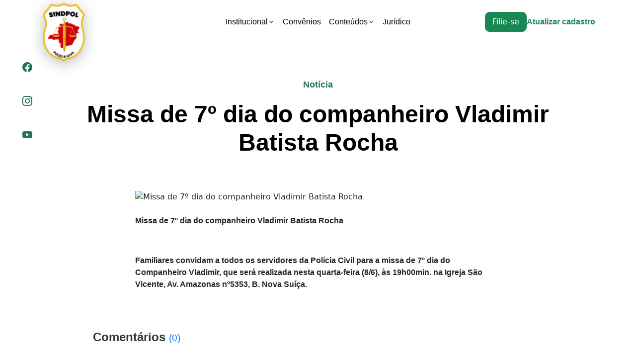

--- FILE ---
content_type: text/html; charset=UTF-8
request_url: https://sindpolmg.org.br/missa-de-7%C2%BA-dia-do-companheiro-vladimir-batista-rocha/
body_size: 17855
content:
 <!DOCTYPE html>
<html lang="pt-br">
    <head>
        <meta charset="UTF-8">
        <meta name="viewport" content="width=device-width, initial-scale=1, minimum-scale=1, maximum-scale=5"/>
        <meta content="Site Missa de 7º dia do companheiro Vladimir Batista Rocha" name="keywords">
        <meta content="Sindicato dos Servidores da Polícia Civil do Estado de Minas Gerais" name="description">
        <meta name="robots" content="index">

        <title>Missa de 7º dia do companheiro Vladimir Batista Rocha &#8211; Sindpol</title>
<meta name='robots' content='max-image-preview:large' />
<link rel='dns-prefetch' href='//unpkg.com' />
<link rel='dns-prefetch' href='//cdn.jsdelivr.net' />
<link rel="alternate" type="application/rss+xml" title="Feed para Sindpol &raquo;" href="https://sindpolmg.org.br/feed/" />
<link rel="alternate" type="application/rss+xml" title="Feed de comentários para Sindpol &raquo;" href="https://sindpolmg.org.br/comments/feed/" />
<link rel="alternate" type="application/rss+xml" title="Feed de comentários para Sindpol &raquo; Missa de 7º dia do companheiro Vladimir Batista Rocha" href="https://sindpolmg.org.br/missa-de-7%c2%ba-dia-do-companheiro-vladimir-batista-rocha/feed/" />
<link rel="alternate" title="oEmbed (JSON)" type="application/json+oembed" href="https://sindpolmg.org.br/wp-json/oembed/1.0/embed?url=https%3A%2F%2Fsindpolmg.org.br%2Fmissa-de-7%25c2%25ba-dia-do-companheiro-vladimir-batista-rocha%2F" />
<link rel="alternate" title="oEmbed (XML)" type="text/xml+oembed" href="https://sindpolmg.org.br/wp-json/oembed/1.0/embed?url=https%3A%2F%2Fsindpolmg.org.br%2Fmissa-de-7%25c2%25ba-dia-do-companheiro-vladimir-batista-rocha%2F&#038;format=xml" />

        <meta property='og:title' content='Missa de 7º dia do companheiro Vladimir Batista Rocha' />
        <meta property='og:description' content='' />
        <meta property='og:url' content='https://sindpolmg.org.br/missa-de-7%c2%ba-dia-do-companheiro-vladimir-batista-rocha/' />
        <meta property='og:image' content='https://sindpolmg.org.br/wp-content/themes/Sindpol/images/default-image.jpg' />
        <meta property='og:type' content='article' />
    <style id='wp-img-auto-sizes-contain-inline-css'>
img:is([sizes=auto i],[sizes^="auto," i]){contain-intrinsic-size:3000px 1500px}
/*# sourceURL=wp-img-auto-sizes-contain-inline-css */
</style>
<style id='wp-emoji-styles-inline-css'>

	img.wp-smiley, img.emoji {
		display: inline !important;
		border: none !important;
		box-shadow: none !important;
		height: 1em !important;
		width: 1em !important;
		margin: 0 0.07em !important;
		vertical-align: -0.1em !important;
		background: none !important;
		padding: 0 !important;
	}
/*# sourceURL=wp-emoji-styles-inline-css */
</style>
<style id='wp-block-library-inline-css'>
:root{--wp-block-synced-color:#7a00df;--wp-block-synced-color--rgb:122,0,223;--wp-bound-block-color:var(--wp-block-synced-color);--wp-editor-canvas-background:#ddd;--wp-admin-theme-color:#007cba;--wp-admin-theme-color--rgb:0,124,186;--wp-admin-theme-color-darker-10:#006ba1;--wp-admin-theme-color-darker-10--rgb:0,107,160.5;--wp-admin-theme-color-darker-20:#005a87;--wp-admin-theme-color-darker-20--rgb:0,90,135;--wp-admin-border-width-focus:2px}@media (min-resolution:192dpi){:root{--wp-admin-border-width-focus:1.5px}}.wp-element-button{cursor:pointer}:root .has-very-light-gray-background-color{background-color:#eee}:root .has-very-dark-gray-background-color{background-color:#313131}:root .has-very-light-gray-color{color:#eee}:root .has-very-dark-gray-color{color:#313131}:root .has-vivid-green-cyan-to-vivid-cyan-blue-gradient-background{background:linear-gradient(135deg,#00d084,#0693e3)}:root .has-purple-crush-gradient-background{background:linear-gradient(135deg,#34e2e4,#4721fb 50%,#ab1dfe)}:root .has-hazy-dawn-gradient-background{background:linear-gradient(135deg,#faaca8,#dad0ec)}:root .has-subdued-olive-gradient-background{background:linear-gradient(135deg,#fafae1,#67a671)}:root .has-atomic-cream-gradient-background{background:linear-gradient(135deg,#fdd79a,#004a59)}:root .has-nightshade-gradient-background{background:linear-gradient(135deg,#330968,#31cdcf)}:root .has-midnight-gradient-background{background:linear-gradient(135deg,#020381,#2874fc)}:root{--wp--preset--font-size--normal:16px;--wp--preset--font-size--huge:42px}.has-regular-font-size{font-size:1em}.has-larger-font-size{font-size:2.625em}.has-normal-font-size{font-size:var(--wp--preset--font-size--normal)}.has-huge-font-size{font-size:var(--wp--preset--font-size--huge)}.has-text-align-center{text-align:center}.has-text-align-left{text-align:left}.has-text-align-right{text-align:right}.has-fit-text{white-space:nowrap!important}#end-resizable-editor-section{display:none}.aligncenter{clear:both}.items-justified-left{justify-content:flex-start}.items-justified-center{justify-content:center}.items-justified-right{justify-content:flex-end}.items-justified-space-between{justify-content:space-between}.screen-reader-text{border:0;clip-path:inset(50%);height:1px;margin:-1px;overflow:hidden;padding:0;position:absolute;width:1px;word-wrap:normal!important}.screen-reader-text:focus{background-color:#ddd;clip-path:none;color:#444;display:block;font-size:1em;height:auto;left:5px;line-height:normal;padding:15px 23px 14px;text-decoration:none;top:5px;width:auto;z-index:100000}html :where(.has-border-color){border-style:solid}html :where([style*=border-top-color]){border-top-style:solid}html :where([style*=border-right-color]){border-right-style:solid}html :where([style*=border-bottom-color]){border-bottom-style:solid}html :where([style*=border-left-color]){border-left-style:solid}html :where([style*=border-width]){border-style:solid}html :where([style*=border-top-width]){border-top-style:solid}html :where([style*=border-right-width]){border-right-style:solid}html :where([style*=border-bottom-width]){border-bottom-style:solid}html :where([style*=border-left-width]){border-left-style:solid}html :where(img[class*=wp-image-]){height:auto;max-width:100%}:where(figure){margin:0 0 1em}html :where(.is-position-sticky){--wp-admin--admin-bar--position-offset:var(--wp-admin--admin-bar--height,0px)}@media screen and (max-width:600px){html :where(.is-position-sticky){--wp-admin--admin-bar--position-offset:0px}}

/*# sourceURL=wp-block-library-inline-css */
</style><style id='global-styles-inline-css'>
:root{--wp--preset--aspect-ratio--square: 1;--wp--preset--aspect-ratio--4-3: 4/3;--wp--preset--aspect-ratio--3-4: 3/4;--wp--preset--aspect-ratio--3-2: 3/2;--wp--preset--aspect-ratio--2-3: 2/3;--wp--preset--aspect-ratio--16-9: 16/9;--wp--preset--aspect-ratio--9-16: 9/16;--wp--preset--color--black: #000000;--wp--preset--color--cyan-bluish-gray: #abb8c3;--wp--preset--color--white: #FFFFFF;--wp--preset--color--pale-pink: #f78da7;--wp--preset--color--vivid-red: #cf2e2e;--wp--preset--color--luminous-vivid-orange: #ff6900;--wp--preset--color--luminous-vivid-amber: #fcb900;--wp--preset--color--light-green-cyan: #7bdcb5;--wp--preset--color--vivid-green-cyan: #00d084;--wp--preset--color--pale-cyan-blue: #8ed1fc;--wp--preset--color--vivid-cyan-blue: #0693e3;--wp--preset--color--vivid-purple: #9b51e0;--wp--preset--color--dark-gray: #28303D;--wp--preset--color--gray: #39414D;--wp--preset--color--green: #D1E4DD;--wp--preset--color--blue: #D1DFE4;--wp--preset--color--purple: #D1D1E4;--wp--preset--color--red: #E4D1D1;--wp--preset--color--orange: #E4DAD1;--wp--preset--color--yellow: #EEEADD;--wp--preset--gradient--vivid-cyan-blue-to-vivid-purple: linear-gradient(135deg,rgb(6,147,227) 0%,rgb(155,81,224) 100%);--wp--preset--gradient--light-green-cyan-to-vivid-green-cyan: linear-gradient(135deg,rgb(122,220,180) 0%,rgb(0,208,130) 100%);--wp--preset--gradient--luminous-vivid-amber-to-luminous-vivid-orange: linear-gradient(135deg,rgb(252,185,0) 0%,rgb(255,105,0) 100%);--wp--preset--gradient--luminous-vivid-orange-to-vivid-red: linear-gradient(135deg,rgb(255,105,0) 0%,rgb(207,46,46) 100%);--wp--preset--gradient--very-light-gray-to-cyan-bluish-gray: linear-gradient(135deg,rgb(238,238,238) 0%,rgb(169,184,195) 100%);--wp--preset--gradient--cool-to-warm-spectrum: linear-gradient(135deg,rgb(74,234,220) 0%,rgb(151,120,209) 20%,rgb(207,42,186) 40%,rgb(238,44,130) 60%,rgb(251,105,98) 80%,rgb(254,248,76) 100%);--wp--preset--gradient--blush-light-purple: linear-gradient(135deg,rgb(255,206,236) 0%,rgb(152,150,240) 100%);--wp--preset--gradient--blush-bordeaux: linear-gradient(135deg,rgb(254,205,165) 0%,rgb(254,45,45) 50%,rgb(107,0,62) 100%);--wp--preset--gradient--luminous-dusk: linear-gradient(135deg,rgb(255,203,112) 0%,rgb(199,81,192) 50%,rgb(65,88,208) 100%);--wp--preset--gradient--pale-ocean: linear-gradient(135deg,rgb(255,245,203) 0%,rgb(182,227,212) 50%,rgb(51,167,181) 100%);--wp--preset--gradient--electric-grass: linear-gradient(135deg,rgb(202,248,128) 0%,rgb(113,206,126) 100%);--wp--preset--gradient--midnight: linear-gradient(135deg,rgb(2,3,129) 0%,rgb(40,116,252) 100%);--wp--preset--gradient--purple-to-yellow: linear-gradient(160deg, #D1D1E4 0%, #EEEADD 100%);--wp--preset--gradient--yellow-to-purple: linear-gradient(160deg, #EEEADD 0%, #D1D1E4 100%);--wp--preset--gradient--green-to-yellow: linear-gradient(160deg, #D1E4DD 0%, #EEEADD 100%);--wp--preset--gradient--yellow-to-green: linear-gradient(160deg, #EEEADD 0%, #D1E4DD 100%);--wp--preset--gradient--red-to-yellow: linear-gradient(160deg, #E4D1D1 0%, #EEEADD 100%);--wp--preset--gradient--yellow-to-red: linear-gradient(160deg, #EEEADD 0%, #E4D1D1 100%);--wp--preset--gradient--purple-to-red: linear-gradient(160deg, #D1D1E4 0%, #E4D1D1 100%);--wp--preset--gradient--red-to-purple: linear-gradient(160deg, #E4D1D1 0%, #D1D1E4 100%);--wp--preset--font-size--small: 18px;--wp--preset--font-size--medium: 20px;--wp--preset--font-size--large: 24px;--wp--preset--font-size--x-large: 42px;--wp--preset--font-size--extra-small: 16px;--wp--preset--font-size--normal: 20px;--wp--preset--font-size--extra-large: 40px;--wp--preset--font-size--huge: 96px;--wp--preset--font-size--gigantic: 144px;--wp--preset--spacing--20: 0.44rem;--wp--preset--spacing--30: 0.67rem;--wp--preset--spacing--40: 1rem;--wp--preset--spacing--50: 1.5rem;--wp--preset--spacing--60: 2.25rem;--wp--preset--spacing--70: 3.38rem;--wp--preset--spacing--80: 5.06rem;--wp--preset--shadow--natural: 6px 6px 9px rgba(0, 0, 0, 0.2);--wp--preset--shadow--deep: 12px 12px 50px rgba(0, 0, 0, 0.4);--wp--preset--shadow--sharp: 6px 6px 0px rgba(0, 0, 0, 0.2);--wp--preset--shadow--outlined: 6px 6px 0px -3px rgb(255, 255, 255), 6px 6px rgb(0, 0, 0);--wp--preset--shadow--crisp: 6px 6px 0px rgb(0, 0, 0);}:where(.is-layout-flex){gap: 0.5em;}:where(.is-layout-grid){gap: 0.5em;}body .is-layout-flex{display: flex;}.is-layout-flex{flex-wrap: wrap;align-items: center;}.is-layout-flex > :is(*, div){margin: 0;}body .is-layout-grid{display: grid;}.is-layout-grid > :is(*, div){margin: 0;}:where(.wp-block-columns.is-layout-flex){gap: 2em;}:where(.wp-block-columns.is-layout-grid){gap: 2em;}:where(.wp-block-post-template.is-layout-flex){gap: 1.25em;}:where(.wp-block-post-template.is-layout-grid){gap: 1.25em;}.has-black-color{color: var(--wp--preset--color--black) !important;}.has-cyan-bluish-gray-color{color: var(--wp--preset--color--cyan-bluish-gray) !important;}.has-white-color{color: var(--wp--preset--color--white) !important;}.has-pale-pink-color{color: var(--wp--preset--color--pale-pink) !important;}.has-vivid-red-color{color: var(--wp--preset--color--vivid-red) !important;}.has-luminous-vivid-orange-color{color: var(--wp--preset--color--luminous-vivid-orange) !important;}.has-luminous-vivid-amber-color{color: var(--wp--preset--color--luminous-vivid-amber) !important;}.has-light-green-cyan-color{color: var(--wp--preset--color--light-green-cyan) !important;}.has-vivid-green-cyan-color{color: var(--wp--preset--color--vivid-green-cyan) !important;}.has-pale-cyan-blue-color{color: var(--wp--preset--color--pale-cyan-blue) !important;}.has-vivid-cyan-blue-color{color: var(--wp--preset--color--vivid-cyan-blue) !important;}.has-vivid-purple-color{color: var(--wp--preset--color--vivid-purple) !important;}.has-black-background-color{background-color: var(--wp--preset--color--black) !important;}.has-cyan-bluish-gray-background-color{background-color: var(--wp--preset--color--cyan-bluish-gray) !important;}.has-white-background-color{background-color: var(--wp--preset--color--white) !important;}.has-pale-pink-background-color{background-color: var(--wp--preset--color--pale-pink) !important;}.has-vivid-red-background-color{background-color: var(--wp--preset--color--vivid-red) !important;}.has-luminous-vivid-orange-background-color{background-color: var(--wp--preset--color--luminous-vivid-orange) !important;}.has-luminous-vivid-amber-background-color{background-color: var(--wp--preset--color--luminous-vivid-amber) !important;}.has-light-green-cyan-background-color{background-color: var(--wp--preset--color--light-green-cyan) !important;}.has-vivid-green-cyan-background-color{background-color: var(--wp--preset--color--vivid-green-cyan) !important;}.has-pale-cyan-blue-background-color{background-color: var(--wp--preset--color--pale-cyan-blue) !important;}.has-vivid-cyan-blue-background-color{background-color: var(--wp--preset--color--vivid-cyan-blue) !important;}.has-vivid-purple-background-color{background-color: var(--wp--preset--color--vivid-purple) !important;}.has-black-border-color{border-color: var(--wp--preset--color--black) !important;}.has-cyan-bluish-gray-border-color{border-color: var(--wp--preset--color--cyan-bluish-gray) !important;}.has-white-border-color{border-color: var(--wp--preset--color--white) !important;}.has-pale-pink-border-color{border-color: var(--wp--preset--color--pale-pink) !important;}.has-vivid-red-border-color{border-color: var(--wp--preset--color--vivid-red) !important;}.has-luminous-vivid-orange-border-color{border-color: var(--wp--preset--color--luminous-vivid-orange) !important;}.has-luminous-vivid-amber-border-color{border-color: var(--wp--preset--color--luminous-vivid-amber) !important;}.has-light-green-cyan-border-color{border-color: var(--wp--preset--color--light-green-cyan) !important;}.has-vivid-green-cyan-border-color{border-color: var(--wp--preset--color--vivid-green-cyan) !important;}.has-pale-cyan-blue-border-color{border-color: var(--wp--preset--color--pale-cyan-blue) !important;}.has-vivid-cyan-blue-border-color{border-color: var(--wp--preset--color--vivid-cyan-blue) !important;}.has-vivid-purple-border-color{border-color: var(--wp--preset--color--vivid-purple) !important;}.has-vivid-cyan-blue-to-vivid-purple-gradient-background{background: var(--wp--preset--gradient--vivid-cyan-blue-to-vivid-purple) !important;}.has-light-green-cyan-to-vivid-green-cyan-gradient-background{background: var(--wp--preset--gradient--light-green-cyan-to-vivid-green-cyan) !important;}.has-luminous-vivid-amber-to-luminous-vivid-orange-gradient-background{background: var(--wp--preset--gradient--luminous-vivid-amber-to-luminous-vivid-orange) !important;}.has-luminous-vivid-orange-to-vivid-red-gradient-background{background: var(--wp--preset--gradient--luminous-vivid-orange-to-vivid-red) !important;}.has-very-light-gray-to-cyan-bluish-gray-gradient-background{background: var(--wp--preset--gradient--very-light-gray-to-cyan-bluish-gray) !important;}.has-cool-to-warm-spectrum-gradient-background{background: var(--wp--preset--gradient--cool-to-warm-spectrum) !important;}.has-blush-light-purple-gradient-background{background: var(--wp--preset--gradient--blush-light-purple) !important;}.has-blush-bordeaux-gradient-background{background: var(--wp--preset--gradient--blush-bordeaux) !important;}.has-luminous-dusk-gradient-background{background: var(--wp--preset--gradient--luminous-dusk) !important;}.has-pale-ocean-gradient-background{background: var(--wp--preset--gradient--pale-ocean) !important;}.has-electric-grass-gradient-background{background: var(--wp--preset--gradient--electric-grass) !important;}.has-midnight-gradient-background{background: var(--wp--preset--gradient--midnight) !important;}.has-small-font-size{font-size: var(--wp--preset--font-size--small) !important;}.has-medium-font-size{font-size: var(--wp--preset--font-size--medium) !important;}.has-large-font-size{font-size: var(--wp--preset--font-size--large) !important;}.has-x-large-font-size{font-size: var(--wp--preset--font-size--x-large) !important;}
/*# sourceURL=global-styles-inline-css */
</style>

<style id='classic-theme-styles-inline-css'>
/*! This file is auto-generated */
.wp-block-button__link{color:#fff;background-color:#32373c;border-radius:9999px;box-shadow:none;text-decoration:none;padding:calc(.667em + 2px) calc(1.333em + 2px);font-size:1.125em}.wp-block-file__button{background:#32373c;color:#fff;text-decoration:none}
/*# sourceURL=/wp-includes/css/classic-themes.min.css */
</style>
<link rel='stylesheet' id='main_style-css' href='https://sindpolmg.org.br/wp-content/themes/Sindpol/style.css?ver=6.9' media='all' />
<link rel='stylesheet' id='swiper-css' href='//unpkg.com/swiper/swiper-bundle.min.css?ver=6.9' media='all' />
<link rel='stylesheet' id='bootstrap_css-css' href='//cdn.jsdelivr.net/npm/bootstrap@5.3.3/dist/css/bootstrap.min.css?ver=6.9' media='all' />
<link rel='stylesheet' id='bootstrap_icons_css-css' href='//cdn.jsdelivr.net/npm/bootstrap-icons@1.11.3/font/bootstrap-icons.min.css?ver=6.9' media='all' />
<link rel='stylesheet' id='style-css' href='https://sindpolmg.org.br/wp-content/themes/Sindpol/assets/css/style7.css?ver=6.9' media='all' />
<link rel='stylesheet' id='style_responsive-css' href='https://sindpolmg.org.br/wp-content/themes/Sindpol/assets/css/responsive1.css?ver=6.9' media='all' />
<link rel="https://api.w.org/" href="https://sindpolmg.org.br/wp-json/" /><link rel="alternate" title="JSON" type="application/json" href="https://sindpolmg.org.br/wp-json/wp/v2/posts/4872" /><link rel="EditURI" type="application/rsd+xml" title="RSD" href="https://sindpolmg.org.br/xmlrpc.php?rsd" />
<meta name="generator" content="WordPress 6.9" />
<link rel="canonical" href="https://sindpolmg.org.br/missa-de-7%c2%ba-dia-do-companheiro-vladimir-batista-rocha/" />
<link rel='shortlink' href='https://sindpolmg.org.br/?p=4872' />
<link rel="icon" href="https://sindpolmg.org.br/wp-content/uploads/2024/11/cropped-logo-sindpol-1-32x32.png" sizes="32x32" />
<link rel="icon" href="https://sindpolmg.org.br/wp-content/uploads/2024/11/cropped-logo-sindpol-1-192x192.png" sizes="192x192" />
<link rel="apple-touch-icon" href="https://sindpolmg.org.br/wp-content/uploads/2024/11/cropped-logo-sindpol-1-180x180.png" />
<meta name="msapplication-TileImage" content="https://sindpolmg.org.br/wp-content/uploads/2024/11/cropped-logo-sindpol-1-270x270.png" />

        <meta property='og:title' content='Missa de 7º dia do companheiro Vladimir Batista Rocha'>
<meta property='og:description' content=''>
<meta property='og:image' content=''>
<meta property='og:type' content='article'>
<meta property='og:url' content='https://sindpolmg.org.br/missa-de-7%c2%ba-dia-do-companheiro-vladimir-batista-rocha/'>
        
    </head>
    <body>
    


<nav class="navbar navbar-expand-lg navbar-light bg-white py-4">
    <div class="container position-relative">

        <a class="navbar-brand brand-overlap d-flex align-items-center" href="/">
            <img src="https://sindpolmg.org.br/wp-content/themes/Sindpol/assets/img/Sindpol-v2.svg" alt="SINDPOL"
                class="logo-menu" />
        </a>

        <button class="navbar-toggler ms-auto d-lg-none" type="button" data-bs-toggle="offcanvas"
            data-bs-target="#mobileMenu" aria-controls="mobileMenu" aria-label="Abrir menu">
            <i class="bi bi-list icon-togle"></i>
        </button>

        <div class="collapse navbar-collapse justify-content-center center-nav d-none d-lg-flex" id="navbarCenter">
            <ul class="navbar-nav gap-lg-3 text-center">
                <li class="nav-item dropdown">
                    <a class="nav-link dropdown-toggle d-flex align-items-center gap-1" href="#" id="dropInstitucional"
                        role="button" data-bs-toggle="dropdown" aria-expanded="false">
                        Institucional
                        <img src="https://sindpolmg.org.br/wp-content/themes/Sindpol/assets/img/icone-seta-baixo.svg"
                            alt="" class="dropdown-icon">
                    </a>
                    <ul class="dropdown-menu caixa-dropdown" aria-labelledby="dropInstitucional">
                        <li><a class="dropdown-item" href="/">Home</a></li>
                        <li><a class="dropdown-item" href="/sobre/">Sobre SINDPOL </a></li>
                        <li><a class="dropdown-item" href="/contato/">Contato</a></li>
                    </ul>
                </li>

                <li class="nav-item"><a class="nav-link" href="/convenios-sindpol/">Convênios</a></li>

                <li class="nav-item dropdown">
                    <a class="nav-link dropdown-toggle d-flex align-items-center gap-1" href="#" id="dropConteudos"
                        role="button" data-bs-toggle="dropdown" aria-expanded="false">
                        Conteúdos
                        <img src="https://sindpolmg.org.br/wp-content/themes/Sindpol/assets/img/icone-seta-baixo.svg"
                            alt="" class="dropdown-icon">
                    </a>
                    <ul class="dropdown-menu caixa-dropdown" aria-labelledby="dropConteudos">
                        <li><a class="dropdown-item" href="/noticias/">Notícias</a></li>
                        <li><a class="dropdown-item" href="/notas/">Notas</a></li>
                        <li><a class="dropdown-item" href="/midias/">Mídias</a></li>
                        <li><a class="dropdown-item" href="/registrar-denuncia/">Denúncias</a></li>
                        <li><a class="dropdown-item" href="/downloads/">Downloads de materiais</a></li>

                    </ul>
                </li>

                <li class="nav-item"><a class="nav-link" href="/juridico/">Jurídico</a></li>
            </ul>
        </div>

        <div class="d-none d-lg-block ms-auto">
            <div class="d-flex align-items-center gap-3">
                <a href="/faca-parte/" class="btn btn-success btn-men">Filie-se</a>
                <a href="/atualizacao/" class="text-success fw-bold">Atualizar cadastro</a>
            </div>
        </div>

    </div>
</nav>

<div class="offcanvas offcanvas-start offcanvas-mobile d-lg-none" tabindex="-1" id="mobileMenu"
    aria-labelledby="mobileMenuLabel">
    <div class="offcanvas-header align-items-start">
        <img src="https://sindpolmg.org.br/wp-content/themes/Sindpol/assets/img/Sindpol-v2.svg" alt="SINDPOL"
            class="logo-offcanvas">
        <button type="button" class="btn-close text-reset" data-bs-dismiss="offcanvas" aria-label="Fechar"></button>
    </div>

    <div class="offcanvas-body d-flex flex-column">
        <div class="menu-list">

            <div class="item">
                <button class="item-head" data-bs-toggle="collapse" data-bs-target="#mInst" aria-expanded="true">
                    <span>Institucional</span><i class="bi bi-chevron-down"></i>
                </button>
                <div id="mInst" class="collapse show">
                    <a class="sub" href="/">Home</a>
                    <a class="sub" href="/sobre/">Sobre SINDPOL </a>
                    <a class="sub" href="/contato/">Contato</a>
                </div>
            </div>

            <div class="item">
                <a class="item-head no-arrow" href="/convenios-sindpol/"><span>Convênios</span></a>
            </div>

            <div class="item">
                <button class="item-head collapsed" data-bs-toggle="collapse" data-bs-target="#mCont"
                    aria-expanded="false">
                    <span>Conteúdos</span><i class="bi bi-chevron-down"></i>
                </button>
                <div id="mCont" class="collapse">
                    <a class="sub" href="/noticias/">Notícias</a>
                    <a class="sub" href="/notas/">Notas</a>
                    <a class="sub" href="/midias/">Mídias</a>
                    <a class="sub" href="/registrar-denuncia/">Denúncias</a>
                    <a class="sub" href="/downloads/">Downloads de materiais</a>

                </div>
            </div>

            <div class="item">
                <a class="item-head no-arrow" href="/juridico/"><span>Jurídico</span></a>
            </div>
        </div>

        <div class="mt-auto">
            <a href="/faca-parte/" class="btn btn-success w-100 mb-2">Filie-se</a>
            <div class="text-center">
                <a href="/atualizacao/" class="link-update">Atualizar cadastro</a>
            </div>
        </div>
    </div>
</div>

    <script type="application/ld+json">
    {
    "@context": "https://schema.org",
    "@type": "NewsArticle",
    "headline": "Missa de 7º dia do companheiro Vladimir Batista Rocha",
    "image": [
        false
    ],
    "datePublished": "2011-06-07T15:35:08-03:00",
    "author": {
        "@type": "Person",
        "name": "",
        "url": "https://sindpolmg.org.br/author/"
    }
}    </script>

    <section class="container-fluid pt-5 pb-2">
        <div class="container p-0">
            <div class="row d-flex align-items-center justify-content-center">
                <div class=" fixed-top mt-50 mobile-none">
                    <div class="justify-content-center align-items-center ">
                        <div class="social-icons d-flex flex-column align-items-center">
                           <a href="https://www.facebook.com/sindpolmgpc/?locale=pt_BR" target="_blank"><i class="bi bi-facebook"></i></a>
                            <a class="m-2" href="https://www.instagram.com/sindpolmgoficial?utm_source=ig_web_button_share_sheet&igsh=ZDNlZDc0MzIxNw==" target="_blank"><i class="bi bi-instagram"></i></a>
                            <a href="https://www.youtube.com/@SINDPOLMG" target="_blank"><i class="bi bi-youtube"></i></a>
                        </div>
                    </div>
                </div>
                <div class="col-10 col-lg-10 text-center pt-lg-4 pt-1 pb-5">
                    <h4 class="text-noti">Notícia</h4>
                    <h3 class="noticias pt-1"></h3>
                    <h1 class="title-not-interna pb-1">
                        Missa de 7º dia do companheiro Vladimir Batista Rocha                    </h1>
                                    </div>
            </div>
        </div>
    </section>

    <section id="main-container" class="main-container pb-5">
        <div class="container">
            <div class="row justify-content-center align-items-center">
                <div class="col-8">
                    <article class="post tw-news-post">
                                                    <div class="col-12 post-media post-image">
                                <img src="https://via.placeholder.com/800x400" class="img-fluid" alt="Missa de 7º dia do companheiro Vladimir Batista Rocha">
                            </div>
                        
                        <div class="">
                            <div class="pt-4">
                                <p><strong>Missa de 7&ordm; dia do companheiro Vladimir Batista Rocha</strong></p>
<p>&nbsp;</p>
<p><strong>Familiares convidam a todos os servidores da Pol&iacute;cia Civil para a missa de 7&ordm; dia do Companheiro Vladimir, que ser&aacute; realizada nesta quarta-feira (8/6), &agrave;s 19h00min. na Igreja S&atilde;o Vicente, Av. Amazonas n&ordm;5353, B. Nova Su&iacute;&ccedil;a.</strong></p>
<p><strong><br /></strong></p>
                            </div>

                            <div class="modal fade pb-5" id="downloadModal" tabindex="-1" aria-labelledby="downloadModalLabel" aria-hidden="true">
                                <div class="modal-dialog">
                                    <div class="modal-content">
                                        <div class="modal-header form-black">
                                            <h5 class="modal-title" id="downloadModalLabel">Preencha o formulário</h5>
                                            <button type="button" class="btn-close" data-bs-dismiss="modal" aria-label="Close"></button>
                                        </div>

                                        <form id="downloadForm" method="POST" action="/obrigado">
                                            <div class="modal-body form-black">
                                                <div class="mb-3">
                                                    <label for="name" class="form-label">Nome*</label>
                                                    <input type="text" class="form-control" id="name" name="name" required>
                                                </div>
                                                <div class="mb-3">
                                                    <label for="sobrenome" class="form-label">Sobrenome*</label>
                                                    <input type="text" class="form-control" id="sobrenome" name="sobrenome" required>
                                                </div>

                                                <div class="mb-3">
                                                    <label for="empresa" class="form-label">Empresa* </label>
                                                    <input type="text" class="form-control" id="empresa " name="empresa" required>
                                                </div>

                                                <div class="mb-3">
                                                    <label for="cargo" class="form-label">Cargo*</label>
                                                    <input type="text" class="form-control" id="Cargo" name="Cargo" required>
                                                </div>

                                                <div class="mb-3">
                                                    <label for="cargo" class="form-label">Cargo*</label>
                                                    <select name="cargo" class="form-control" id="cargo" required>
                                                        <option>Selecione</option>
                                                        <option>Proprietário / Sócio - proprietário</option>
                                                        <option>Editor</option>
                                                        <option>Produtor</option>
                                                        <option>Redator</option>
                                                        <option>Outro</option>
                                                    </select>
                                                </div>

                                                <div class="mb-3">
                                                    <label for="outros" class="form-label">Outro, nos diga qual:</label>
                                                    <input type="text" class="form-control" id="outros" name="outros" required>
                                                </div>

                                                <div class="mb-3">
                                                    <label for="phone" class="form-label">Celular*</label>
                                                    <input type="text" class="form-control" id="phone" name="phone" required>
                                                </div>

                                                <div class=" mb-3">
                                                    <label for="email" class="form-label">Email*</label>
                                                    <input type="email" class="form-control" id="email" name="email" required>
                                                </div>

                                                <div class="mb-3">
                                                    <label for="receber" class="form-label">Gostaria de receber nossas matérias?*</label>
                                                    <select name="receber" class="form-control" id="receber" required>
                                                        <option>Selecione</option>
                                                        <option>Sim</option>
                                                        <option>Não</option>
                                                    </select>
                                                </div>
                                            </div>
                                        </form>
                                    </div>
                                </div>
                            </div>
                        </div>
                    </article>
                </div>

               

                <div class="row justify-content-center align-items-center pt-4">
                    <div class="col-10 start">
                        <h2 class="comen">Comentários <span class="comen-span">(0)</span></h2>
                    </div>

                    <div class="col-10 pt-5">
                        <div class="row">
                            <p>Nenhum comentário ainda. Seja o primeiro a comentar!</p>                        </div>
                    </div>

                  <div class="col-10 pt-5">
    	<div id="respond" class="comment-respond">
		<h3 id="reply-title" class="comment-reply-title">Deixe seu comentário <small><a rel="nofollow" id="cancel-comment-reply-link" href="/missa-de-7%C2%BA-dia-do-companheiro-vladimir-batista-rocha/#respond" style="display:none;">Cancelar resposta</a></small></h3><form action="https://sindpolmg.org.br/wp-comments-post.php" method="post" id="commentform" class="comment-form row g-3"><p class="comment-notes"><span id="email-notes">O seu endereço de e-mail não será publicado.</span> <span class="required-field-message">Campos obrigatórios são marcados com <span class="required">*</span></span></p>
            <div class="col-12">
                <label for="comment" class="form-label">Mensagem</label>
                <textarea id="comment" name="comment" class="form-control campo-custom" rows="4"></textarea>
            </div>
                <div class="col-6">
                    <label for="author" class="form-label">Nome</label>
                    <input id="author" name="author" type="text" class="form-control campo-custom" />
                </div>

                <div class="col-md-6">
                    <label for="email" class="form-label">Email</label>
                    <input id="email" name="email" type="email" class="form-control campo-custom" />
                </div>

                <div class="col-md-6">
                    <label for="url" class="form-label">Telefone</label>
                    <input id="url" name="url" type="text" class="form-control campo-custom" />
                </div>
<p class="comment-form-cookies-consent"><input id="wp-comment-cookies-consent" name="wp-comment-cookies-consent" type="checkbox" value="yes" /> <label for="wp-comment-cookies-consent">Salvar meus dados neste navegador para a próxima vez que eu comentar.</label></p>

            <div class="col-12 mt-3">
                <div class="g-recaptcha mb-3" data-sitekey="6Le4CRMsAAAAAAUGQJ_MizXp4ykPEbKRaWGp41XD"></div>
                
            <button type="submit" class="btn btn-enviar-form mt-2">Publicar →</button> <input type='hidden' name='comment_post_ID' value='4872' id='comment_post_ID' />
<input type='hidden' name='comment_parent' id='comment_parent' value='0' />

            </div></form>	</div><!-- #respond -->
	</div>

                </div>

                <section class="container-fluid pt-5 pb-5">
                    <div class="container">
                        <div class="row d-flex align-items-center">
                            <div class="col-12">
                                <div class="card-afiliado p-4 d-flex align-items-center justify-content-between">
                                    <div class="d-flex align-items-center pt-5 pb-5 p-3">
                                        <div class="icon me-5">
                                            <img src="https://sindpolmg.org.br/wp-content/themes/Sindpol/assets/img/Frame 14.svg" alt="">
                                        </div>
                                        <div>
                                            <h5 class="seja-afiliado">Seja um filiado e tenha benefício exclusivos</h5>
                                            <p class="mb-0 sindicalizar">Sindicalizar-se é proteger sua carreira. Venha para o SINDPOL-MG!</p>
                                        </div>
                                    </div>
                                    <div class="d-flex align-items-center mt-3 mt-md-0">
                                        <a href="#" class="btn btn-warning me-3">Filie-se</a>
                                        <a href="#" class="text-white">Atualizar cadastro</a>
                                    </div>
                                </div>
                            </div>
                        </div>
                    </div>
                </section>

                <div class="row d-flex justify-content-center align-items-center pt-4">
                    <div class="col-12 text-start">
                        <h1 class="navegue-cat">Posts Relacionadas</h1>
                    </div>
                    <div class="col-12 pt-4">
                        <div class="row d-flex align-items-center justify-content-center">
                                                            <p class="text-center">Este post não possui categorias associadas.</p>
                                                    </div>
                    </div>
                </div>

            </div>
        </div>
    </section>



<script>
    document.getElementById('downloadForm').addEventListener('submit', function (e) {
        e.preventDefault();
        const formData = new FormData(this);
        fetch('https://sindpolmg.org.br/wp-admin/admin-ajax.php', {
            method: 'POST',
            body: new URLSearchParams({
                action: 'process_form',
                name: formData.get('name'),
                email: formData.get('email'),
                phone: formData.get('phone'),
                post_id: 4872            }),
        })
        .then(response => response.json())
        .then(data => {
            if (data.success) {
                window.location.href = data.data.pdf_url;
            } else {
                alert('Erro ao gerar o PDF. Tente novamente.');
            }
        })
        .catch(error => {
            alert('Erro ao enviar o formulário. Tente novamente.');
            console.error(error);
        });
    });
</script>

<script>
    document.addEventListener('DOMContentLoaded', function () {
        document.addEventListener('copy', function (e) {
            e.preventDefault();
            alert("Por favor, faça o download do conteúdo em PDF para obter o texto completo.");
        });
        document.addEventListener('keydown', function (e) {
            if (e.ctrlKey && e.key === 'c') {
                e.preventDefault();
                alert("Por favor, faça o download do conteúdo em PDF para obter o texto completo.");
            }
        });
    });
</script>

<footer class="footer-custom" id="contatos">
    <div class="container-fluid pt-4 pb-4 bg-verde-escuro">
        <div class="container">
            <div class="row justify-content-center pt-5">
                <div class="col-12 col-lg-8 d-flex">
                    <img class="me-lg-4" src="https://sindpolmg.org.br/wp-content/themes/Sindpol/assets/img/Sindpol.svg" alt="">
                    <p class="sindicato-footer">Sindicato dos Servidores da Polícia Civil do Estado de Minas Gerais</p>
                </div>
                <div class="col-12 col-lg-4">
                    <div class="row align-items-end justify-content-lg-end espaco-n">
                        <h2 class="siga-r-s text-lg-end text-start">Siga nossas redes sociais</h2>
                        <div class="col-2 pt-3">
                            <a href="https://www.facebook.com/sindpolmgpc/?locale=pt_BR">
                                <img class="footer-i" src="https://sindpolmg.org.br/wp-content/themes/Sindpol/assets/img/icon facebook.svg" alt="">
                            </a>
                        </div>
                        <div class="col-2">
                            <a href="https://www.instagram.com/sindpolmgoficial?utm_source=ig_web_button_share_sheet&igsh=ZDNlZDc0MzIxNw==">
                                <img class="footer-i" src="https://sindpolmg.org.br/wp-content/themes/Sindpol/assets/img/icon instagram.svg" alt="">
                            </a>
                        </div>
                        <div class="col-2">
                            <a href="https://www.youtube.com/@SINDPOLMG">
                                <img class="footer-i" src="https://sindpolmg.org.br/wp-content/themes/Sindpol/assets/img/icon youtube.svg" alt="">
                            </a>
                        </div>
                    </div>
                </div>
            </div>
            <div class="row g-3">
                <div class="col-12 col-lg-3">
                    <div class="cc-card-1 p-3">
                        <div class="cc-head w-100 d-flex align-items-center justify-content-between">
                            <span class="d-flex align-items-center gap-2">
                                <svg width="18" height="18" viewBox="0 0 24 24" fill="none">
                                    <path d="M6.6 10.8c1.3 2.6 3.5 4.8 6.1 6.1l2-2a1 1 0 0 1 1.1-.24c1.2.48 2.5.74 3.8.74a1 1 0 0 1 1 1V20a1 1 0 0 1-1 1C11.3 21 3 12.7 3 2a1 1 0 0 1 1-1h3.6a1 1 0 0 1 1 1c0 1.32.26 2.6.74 3.82a1 1 0 0 1-.24 1.1l-2 2Z" fill="currentColor" />
                                </svg>
                                <span class="cc-title">Telefone</span>
                            </span>
                        </div>
                        <div class="cc-body mt-2">
                            <p class="mb-0">(31) 2138-9898</p>
                        </div>
                    </div>
                </div>

                <div class="col-12 col-lg-5">
                    <div class="cc-card p-3">
                        <div class="cc-head w-100 d-flex align-items-center justify-content-between">
                            <span class="d-flex align-items-center gap-2">
                                <svg width="18" height="18" viewBox="0 0 24 24" fill="none">
                                    <path d="M20 4H4a2 2 0 0 0-2 2v.4l10 5.6 10-5.6V6a2 2 0 0 0-2-2Zm2 6.2-10 5.6-10-5.6V18a2 2 0 0 0 2 2h16a2 2 0 0 0 2-2v-7.8Z" fill="currentColor" />
                                </svg>
                                <span class="cc-title">Atendimentos Sindpol - MG</span>
                            </span>
                        </div>
                        <div class="cc-body mt-2">
                            <ul class="cc-list">
                                <li>Dep. Administrativo: <a href="/cdn-cgi/l/email-protection#5233363f3b3c3b2126203312213b3c36223d3e3f357c3d20357c3020"><span class="__cf_email__" data-cfemail="b8d9dcd5d1d6d1cbcccad9f8cbd1d6dcc8d7d4d5df96d7cadf96daca">[email&#160;protected]</span></a></li>
                                <li>Dep. Convênios: <a href="/cdn-cgi/l/email-protection#fa9995948c9f94939589ba8993949e8a9596979dd495889dd49888"><span class="__cf_email__" data-cfemail="f2919d9c84979c9b9d81b2819b9c96829d9e9f95dc9d8095dc9080">[email&#160;protected]</span></a></li>
                                <li>Dep. Jurídico: <a href="/cdn-cgi/l/email-protection#533926213a373a303c13203a3d37233c3f3e347d3c21347d3121"><span class="__cf_email__" data-cfemail="1d77686f7479747e725d6e7473796d7271707a33726f7a337f6f">[email&#160;protected]</span></a></li>
                                <li>Dep. Financeiro: <a href="/cdn-cgi/l/email-protection#a1c7c8cfc0cfc2c4c8d3cee1d2c8cfc5d1cecdccc68fced3c68fc3d3"><span class="__cf_email__" data-cfemail="680e010609060b0d011a07281b01060c180704050f46071a0f460a1a">[email&#160;protected]</span></a></li>
                                <li>Dep. Comunicação: <a href="/cdn-cgi/l/email-protection#1d7e72706873747e7c7e7c725d6e7473796d7271707a33726f7a337f6f"><span class="__cf_email__" data-cfemail="5e3d31332b30373d3f3d3f311e2d37303a2e3132333970312c39703c2c">[email&#160;protected]</span></a></li>
                            </ul>
                        </div>
                    </div>
                </div>

                <div class="col-12 col-lg-4">
                    <div class="cc-card p-3">
                        <div class="cc-head w-100 d-flex align-items-center justify-content-between">
                            <span class="d-flex align-items-center gap-2">
                                <svg width="18" height="18" viewBox="0 0 24 24" fill="none">
                                    <path d="M12 2C7.6 2 4 5.6 4 10c0 5.2 7 12 7.3 12.3a1 1 0 0 0 1.4 0C13 22 20 15.2 20 10c0-4.4-3.6-8-8-8Zm0 11a3 3 0 1 1 0-6 3 3 0 0 1 0 6Z" fill="currentColor" />
                                </svg>
                                <span class="cc-title">Endereço</span>
                            </span>
                        </div>
                        <div class="cc-body mt-2">
                            <p class="mb-2">Rua: Diamantina, 214, Lagoinha. CEP: 31110-320 – Belo Horizonte/MG</p>
                        </div>
                    </div>
                </div>
            </div>

            <div class="row g-4 pt-5 footer-grid">
                <div class="col-12 col-md-6 col-lg-3">
                    <h2 class="footer-title">Institucional</h2>
                    <ul class="footer-links">
                        <li><a href="/sobre/">Sobre SINDPOL</a></li>
                        <li><a href="/contato/">Contato</a></li>
                        <li>
                            <a href="https://api.whatsapp.com/send/?phone=553121389898&#038;text&#038;type=phone_numb%20er&#038;app_absent=0" class="btn btn-w">
                                <i class="bi bi-whatsapp"></i> Fale com o Sindpol
                            </a>
                        </li>
                    </ul>
                </div>

                <div class="col-12 col-md-6 col-lg-3">
                    <h2 class="footer-title">Diretorias Regionais</h2>
                    <ul class="footer-links" id="diretorias-list">
                        <li class="dir-item">
                            <a class="dir-toggle" data-bs-toggle="collapse" href="#dir-jdf" aria-expanded="false" aria-controls="dir-jdf">Juiz de Fora</a>
                            <ul class="collapse dir-details" id="dir-jdf">
                                <li>Rua: Santana, nº 86, casa 02</li>
                                <li>Bairro: Santa Terezinha</li>
                                <li>CEP: 36045-370</li>
                                <li>TEL: (32) 3249-1186</li>
                                <li>E-mail: <a href="/cdn-cgi/l/email-protection" class="__cf_email__" data-cfemail="1a6973747e6a7576707c5a6973747e6a7576777d3475687d347868">[email&#160;protected]</a></li>
                            </ul>
                        </li>

                        <li class="dir-item">
                            <a class="dir-toggle" data-bs-toggle="collapse" href="#dir-moc" aria-expanded="false" aria-controls="dir-moc">Montes Claros</a>
                            <ul class="collapse dir-details" id="dir-moc">
                                <li>Rua: João Souto, nº 904, sala 06</li>
                                <li>Bairro: Centro</li>
                                <li>CEP: 39400-081</li>
                                <li>TEL: (38) 99952-3113</li>
                                <li>TEL: (38) 98826-5935</li>
                                <li>E-mail: <a href="/cdn-cgi/l/email-protection" class="__cf_email__" data-cfemail="2152484f45514e4d4c4e426152484f45514e4d4c460f4e53460f4353">[email&#160;protected]</a></li>
                            </ul>
                        </li>

                        <li class="dir-item">
                            <a class="dir-toggle" data-bs-toggle="collapse" href="#dir-pa" aria-expanded="false" aria-controls="dir-pa">Pouso Alegre</a>
                            <ul class="collapse dir-details" id="dir-pa">
                                <li>Rua: Doutor Olavo Gomes Pinto, 314 - 2º Andar</li>
                                <li>Bairro: Centro</li>
                                <li>Cidade: São Lourenço/MG</li>
                                <li>CEP: 37470-000</li>
                                <li>TEL: (35) 3331-6252</li>
                                <li>E-mail: <a href="/cdn-cgi/l/email-protection" class="__cf_email__" data-cfemail="37445e595347585b4758424458565b5250455277445e595347585b5a5019584550195545">[email&#160;protected]</a></li>
                            </ul>
                        </li>
                    </ul>
                </div>

                <div class="col-12 col-md-6 col-lg-3">
                    <h2 class="footer-title">Outros canais</h2>
                    <ul class="footer-links">
                        <li><a href="/juridico/">Jurídico</a></li>
                        <li><a href="/registrar-denuncia/">Denúncia de assédios</a></li>
                        <li><a href="/downloads/">Baixe nossos materiais e fique por dentro</a></li>
                    </ul>
                </div>

                <div class="col-12 col-md-6 col-lg-3">
                    <h2 class="footer-title">Conteúdos</h2>
                    <ul class="footer-links">
                        <li><a href="/noticias/">Notícias</a></li>
                        <li><a href="/notas/">Notas</a></li>
                        <li><a href="/midias/">Mídias</a></li>
                    </ul>
                </div>
            </div>

            <hr class="linha-d">

            <div class="row align-items-center pt-4">
                
                                    <div class="col-12 col-md-6 text-center text-md-start mb-2 center">
                        <div class="footer-nav">
                                                            <a href="https://sindpolmg.org.br/termos/#termo-de-uso" class="footer-link">
                                    Termo de Uso                                </a>
                                                            <a href="https://sindpolmg.org.br/termos/#politica-e-privacidade" class="footer-link">
                                    Política e Privacidade                                </a>
                                                    </div>
                    </div>
                
                <div class="col-12 col-md-6 text-end center">
                    <p class="footer-text">&copy;Sindpol. Desenvolvido por <a class="underline" href="https://sitextec.com.br/" target="_blank"><u>Sitex</u></a>. Todos os direitos reservados.</p>
                </div>
            </div>
        </div>
    </div>
</footer>

<script data-cfasync="false" src="/cdn-cgi/scripts/5c5dd728/cloudflare-static/email-decode.min.js"></script><script type="speculationrules">
{"prefetch":[{"source":"document","where":{"and":[{"href_matches":"/*"},{"not":{"href_matches":["/wp-*.php","/wp-admin/*","/wp-content/uploads/*","/wp-content/*","/wp-content/plugins/*","/wp-content/themes/Sindpol/*","/*\\?(.+)"]}},{"not":{"selector_matches":"a[rel~=\"nofollow\"]"}},{"not":{"selector_matches":".no-prefetch, .no-prefetch a"}}]},"eagerness":"conservative"}]}
</script>
<script src="//unpkg.com/swiper/swiper-bundle.min.js?ver=6.9" id="swiper-js"></script>
<script src="//cdn.jsdelivr.net/npm/bootstrap@5.3.3/dist/js/bootstrap.bundle.min.js?ver=6.9" id="bootstrap_js-js"></script>
<script src="//cdn.jsdelivr.net/npm/@popperjs/core@2.9.3/dist/umd/popper.min.js?ver=6.9" id="popper_js-js"></script>
<script id="wp-emoji-settings" type="application/json">
{"baseUrl":"https://s.w.org/images/core/emoji/17.0.2/72x72/","ext":".png","svgUrl":"https://s.w.org/images/core/emoji/17.0.2/svg/","svgExt":".svg","source":{"concatemoji":"https://sindpolmg.org.br/wp-includes/js/wp-emoji-release.min.js?ver=6.9"}}
</script>
<script type="module">
/*! This file is auto-generated */
const a=JSON.parse(document.getElementById("wp-emoji-settings").textContent),o=(window._wpemojiSettings=a,"wpEmojiSettingsSupports"),s=["flag","emoji"];function i(e){try{var t={supportTests:e,timestamp:(new Date).valueOf()};sessionStorage.setItem(o,JSON.stringify(t))}catch(e){}}function c(e,t,n){e.clearRect(0,0,e.canvas.width,e.canvas.height),e.fillText(t,0,0);t=new Uint32Array(e.getImageData(0,0,e.canvas.width,e.canvas.height).data);e.clearRect(0,0,e.canvas.width,e.canvas.height),e.fillText(n,0,0);const a=new Uint32Array(e.getImageData(0,0,e.canvas.width,e.canvas.height).data);return t.every((e,t)=>e===a[t])}function p(e,t){e.clearRect(0,0,e.canvas.width,e.canvas.height),e.fillText(t,0,0);var n=e.getImageData(16,16,1,1);for(let e=0;e<n.data.length;e++)if(0!==n.data[e])return!1;return!0}function u(e,t,n,a){switch(t){case"flag":return n(e,"\ud83c\udff3\ufe0f\u200d\u26a7\ufe0f","\ud83c\udff3\ufe0f\u200b\u26a7\ufe0f")?!1:!n(e,"\ud83c\udde8\ud83c\uddf6","\ud83c\udde8\u200b\ud83c\uddf6")&&!n(e,"\ud83c\udff4\udb40\udc67\udb40\udc62\udb40\udc65\udb40\udc6e\udb40\udc67\udb40\udc7f","\ud83c\udff4\u200b\udb40\udc67\u200b\udb40\udc62\u200b\udb40\udc65\u200b\udb40\udc6e\u200b\udb40\udc67\u200b\udb40\udc7f");case"emoji":return!a(e,"\ud83e\u1fac8")}return!1}function f(e,t,n,a){let r;const o=(r="undefined"!=typeof WorkerGlobalScope&&self instanceof WorkerGlobalScope?new OffscreenCanvas(300,150):document.createElement("canvas")).getContext("2d",{willReadFrequently:!0}),s=(o.textBaseline="top",o.font="600 32px Arial",{});return e.forEach(e=>{s[e]=t(o,e,n,a)}),s}function r(e){var t=document.createElement("script");t.src=e,t.defer=!0,document.head.appendChild(t)}a.supports={everything:!0,everythingExceptFlag:!0},new Promise(t=>{let n=function(){try{var e=JSON.parse(sessionStorage.getItem(o));if("object"==typeof e&&"number"==typeof e.timestamp&&(new Date).valueOf()<e.timestamp+604800&&"object"==typeof e.supportTests)return e.supportTests}catch(e){}return null}();if(!n){if("undefined"!=typeof Worker&&"undefined"!=typeof OffscreenCanvas&&"undefined"!=typeof URL&&URL.createObjectURL&&"undefined"!=typeof Blob)try{var e="postMessage("+f.toString()+"("+[JSON.stringify(s),u.toString(),c.toString(),p.toString()].join(",")+"));",a=new Blob([e],{type:"text/javascript"});const r=new Worker(URL.createObjectURL(a),{name:"wpTestEmojiSupports"});return void(r.onmessage=e=>{i(n=e.data),r.terminate(),t(n)})}catch(e){}i(n=f(s,u,c,p))}t(n)}).then(e=>{for(const n in e)a.supports[n]=e[n],a.supports.everything=a.supports.everything&&a.supports[n],"flag"!==n&&(a.supports.everythingExceptFlag=a.supports.everythingExceptFlag&&a.supports[n]);var t;a.supports.everythingExceptFlag=a.supports.everythingExceptFlag&&!a.supports.flag,a.supports.everything||((t=a.source||{}).concatemoji?r(t.concatemoji):t.wpemoji&&t.twemoji&&(r(t.twemoji),r(t.wpemoji)))});
//# sourceURL=https://sindpolmg.org.br/wp-includes/js/wp-emoji-loader.min.js
</script>

<script>
    const swiper = new Swiper('.swiper-container', {
        loop: true,
        autoplay: true,
        slidesPerView: 4,
        spaceBetween: 0,
        breakpoints: {
            640: { slidesPerView: 1 },
            768: { slidesPerView: 3 },
            1024: { slidesPerView: 6 }
        }
    });
</script>

<script>
    var swiper = new Swiper(".mySwiper4", {
        spaceBetween: 30,
        pagination: { el: ".swiper-pagination", clickable: true },
        breakpoints: {
            300: { slidesPerView: 1 },
            768: { slidesPerView: 1 },
            1024: { slidesPerView: 3 }
        }
    });
</script>

<script>
    document.addEventListener('DOMContentLoaded', function () {
        new Swiper('.mySwiperhome', {
            loop: true,
            pagination: { el: '.swiper-pagination', clickable: true },
            slidesPerView: 1,
            spaceBetween: 30
        });
    });
</script>

<script>
    var swiper = new Swiper(".mySwipers", {
        pagination: {
            el: ".swiper-pagination",
            clickable: true,
            renderBullet: function (index, className) {
                return '<span class="' + className + '">' + (index + 1) + "</span>";
            }
        }
    });
</script>

<!-- NOVO SCRIPT DO FORM 3 (multiStepForm) COM VALIDAÇÃO E INDICADOR -->
<script>
document.addEventListener('DOMContentLoaded', function () {
    const form = document.getElementById('multiStepForm');
    if (!form) return;

    const steps   = Array.from(form.querySelectorAll('.painel-etapa'));
    const prevBtn = document.getElementById('prevBtn');
    const nextBtn = document.getElementById('nextBtn');

    // Indicador de passos deste formulário
    const indicador       = document.querySelector('.indicador-passos');
    const indicadorEtapas = indicador ? Array.from(indicador.querySelectorAll('.etapa')) : [];

    if (!steps.length || !prevBtn || !nextBtn) {
        console.warn('MultiStep Atualização Cadastral: elementos não encontrados.');
        return;
    }

    let currentStep = 0;

    function updateIndicator(index) {
        if (!indicadorEtapas.length) return;

        indicadorEtapas.forEach((etapa, i) => {
            etapa.classList.toggle('ativa', i === index);
            etapa.classList.toggle('concluida', i < index);
        });
    }

    function showStep(index) {
        steps.forEach((step, i) => {
            step.classList.toggle('d-none', i !== index);
        });

        prevBtn.classList.toggle('d-none', index === 0);

        const isLast = index === steps.length - 1;
        nextBtn.textContent = isLast ? 'Enviar' : 'Continuar';

        currentStep = index;
        updateIndicator(index);
    }

    function validarEtapa(index) {
        const step   = steps[index];
        const campos = step.querySelectorAll('input, select, textarea');

        for (const campo of campos) {
            if (!campo.checkValidity()) {
                campo.reportValidity();
                return false;
            }
        }
        return true;
    }

    nextBtn.addEventListener('click', function () {
        if (!validarEtapa(currentStep)) return;

        if (currentStep < steps.length - 1) {
            showStep(currentStep + 1);
        } else {
            form.submit();
        }
    });

    prevBtn.addEventListener('click', function () {
        if (currentStep > 0) {
            showStep(currentStep - 1);
        }
    });

    showStep(0);
});
</script>

<script>
    const cards = new Swiper('#conq-swiper', {
        slidesPerView: 1,
        spaceBetween: 16,
        navigation: { prevEl: '#conqPrev', nextEl: '#conqNext' },
        breakpoints: {
            640: { slidesPerView: 2, spaceBetween: 18 },
            992: { slidesPerView: 3, spaceBetween: 22 },
            1280: { slidesPerView: 3, spaceBetween: 24 }
        }
    });
</script>

<script>
    document.addEventListener('DOMContentLoaded', function () {
        const el = document.querySelector('#banner-home-swiper');
        if (!el) return;

        new Swiper('#banner-home-swiper', {
            direction: 'horizontal',
            loop: true,
            speed: 800,
            autoplay: {
                delay: 5000,
                disableOnInteraction: false
            },
            slidesPerView: 1,
            pagination: {
                el: '.banner-home-pagination',
                clickable: true
            }
        });
    });
</script>

<script>
    var swiper = new Swiper(".mySwiperexpo", {
        autoplay: true,
        pagination: {
            el: ".swiper-pagination",
            clickable: true
        }
    });
</script>

<script>
    document.addEventListener('DOMContentLoaded', function () {
        const el = document.querySelector('#notas-swiper');
        if (!el) return;

        new Swiper(el, {
            loop: false,
            speed: 500,
            spaceBetween: 16,
            slidesPerView: 1,
            centeredSlides: true,
            pagination: {
                el: '#notas-swiper .swiper-pagination',
                clickable: true
            },
            breakpoints: {
                768: {
                    slidesPerView: 3,
                    centeredSlides: false,
                    spaceBetween: 24
                }
            }
        });
    });
</script>

<script>
    document.addEventListener('DOMContentLoaded', function () {
        const swiperEl = document.querySelector('#notas-swiper');
        const prev = document.getElementById('conqPrev');
        const next = document.getElementById('conqNext');
        if (!swiperEl || !prev || !next) return;

        let arrowsWrap = swiperEl.querySelector('.notas-arrows');
        if (!arrowsWrap) {
            arrowsWrap = document.createElement('div');
            arrowsWrap.className = 'notas-arrows';
            swiperEl.appendChild(arrowsWrap);
        }
        arrowsWrap.appendChild(prev);
        arrowsWrap.appendChild(next);

        new Swiper(swiperEl, {
            loop: true,
            speed: 600,
            spaceBetween: 24,
            slidesPerView: 1.05,
            autoplay: { delay: 6000, disableOnInteraction: false },
            navigation: { nextEl: '#conqNext', prevEl: '#conqPrev' },
            pagination: { el: '.swiper-pagination', clickable: true },
            breakpoints: { 576: { slidesPerView: 1.2 }, 768: { slidesPerView: 2 }, 992: { slidesPerView: 3 } }
        });
    });
</script>

<script>
    document.addEventListener('DOMContentLoaded', function () {
        const el = document.querySelector('#notas-swiper');
        if (!el) return;

        new Swiper(el, {
            speed: 550,
            spaceBetween: 24,
            pagination: { el: '#notas-swiper .swiper-pagination', clickable: true },
            navigation: { nextEl: '#notasNext', prevEl: '#notasPrev' },
            breakpoints: {
                0: { slidesPerView: 1, centeredSlides: true, spaceBetween: 16 },
                576: { slidesPerView: 1, centeredSlides: true, spaceBetween: 18 },
                992: { slidesPerView: 3, centeredSlides: false, spaceBetween: 24 }
            }
        });
    });
</script>

<script>
    document.addEventListener('DOMContentLoaded', function () {
        const el = document.querySelector('#conv-swiper');
        if (!el) return;

        new Swiper(el, {
            loop: false,
            speed: 500,
            slidesPerView: 1,
            centeredSlides: true,
            spaceBetween: 16,
            autoplay: { delay: 4000, disableOnInteraction: false },
            pagination: {
                el: '#conv-swiper .swiper-pagination',
                clickable: true
            }
        });
    });
</script>

<script>
    document.addEventListener('DOMContentLoaded', function () {
        const el = document.querySelector('#parceiros-swiper');
        if (!el) return;

        new Swiper(el, {
            loop: true,
            speed: 500,
            spaceBetween: 50,
            slidesPerView: 3,
            autoplay: { delay: 2500, disableOnInteraction: false },
            breakpoints: {
                480: { slidesPerView: 2.2 },
                640: { slidesPerView: 3 }
            }
        });
    });
</script>

<script>
    document.addEventListener('DOMContentLoaded', function () {
        const overlay = document.getElementById('conveniosOverlay');
        const openBtn  = document.getElementById('openConveniosModal');
        const closeBtn = document.getElementById('closeConveniosModal');
        const chips    = document.querySelectorAll('.filtro-chip');
        const cards    = document.querySelectorAll('.convenio-card');

        if (openBtn && overlay) {
            openBtn.addEventListener('click', function () {
                overlay.style.display = 'block';
                overlay.setAttribute('aria-hidden', 'false');
                document.body.style.overflow = 'hidden';
            });
        }

        if (closeBtn && overlay) {
            closeBtn.addEventListener('click', function () {
                overlay.style.display = 'none';
                overlay.setAttribute('aria-hidden', 'true');
                document.body.style.overflow = '';
            });
        }

        if (overlay) {
            overlay.addEventListener('click', function (e) {
                if (e.target === overlay) {
                    overlay.style.display = 'none';
                    overlay.setAttribute('aria-hidden', 'true');
                    document.body.style.overflow = '';
                }
            });
        }

        document.querySelectorAll('.convenio-head').forEach(function (headBtn) {
            headBtn.addEventListener('click', function () {
                const card = headBtn.closest('.convenio-card');
                const body = card.querySelector('.convenio-body');
                const icon = headBtn.querySelector('.chevron');

                const isOpen = headBtn.classList.contains('open');

                if (isOpen) {
                    headBtn.classList.remove('open');
                    body.style.display = 'none';
                    if (icon) {
                        icon.classList.remove('chevron-up');
                        icon.classList.add('chevron-down');
                    }
                } else {
                    headBtn.classList.add('open');
                    body.style.display = 'block';
                    if (icon) {
                        icon.classList.remove('chevron-down');
                        icon.classList.add('chevron-up');
                    }
                }
            });
        });

        chips.forEach(function (chip) {
            chip.addEventListener('click', function () {
                chips.forEach(c => c.classList.remove('active'));
                chip.classList.add('active');

                const filtro = chip.getAttribute('data-filter');

                cards.forEach(function (card) {
                    if (filtro === 'todos') {
                        card.style.display = '';
                        return;
                    }

                    const cats = card.getAttribute('data-cat') || '';
                    if (cats.split(' ').includes(filtro)) {
                        card.style.display = '';
                    } else {
                        card.style.display = 'none';
                    }
                });
            });
        });
    });
</script>

<script>
(function(){
  function showFromHash(){
    var items = document.querySelectorAll('.termo-item');
    var hash  = (location.hash || '').replace('#','');
    items.forEach(function(el){ el.style.display = 'none'; });
    if(hash){
      var target = document.getElementById(hash);
      if(target){ target.style.display = ''; return; }
    }
    if(items.length){ items[0].display = ''; }
  }
  window.addEventListener('hashchange', showFromHash);
  document.addEventListener('DOMContentLoaded', showFromHash);
})();
</script>

<script>
    document.addEventListener('DOMContentLoaded', function () {
        const lista = document.getElementById('conveniosLista');
        const track = document.querySelector('.scrollbar-track');
        const thumb = document.querySelector('.scrollbar-thumb');

        if (!lista || !track || !thumb) return;

        function updateThumb() {
            const scrollHeight = lista.scrollHeight;
            const clientHeight = lista.clientHeight;
            const scrollTop = lista.scrollTop;

            const ratio = clientHeight / scrollHeight;

            const minThumb = 30;

            const thumbHeight = Math.max(clientHeight * ratio, minThumb);

            const trackHeight = track.clientHeight;

            const maxThumbTop = trackHeight - thumbHeight;

            const thumbTop = (scrollTop / (scrollHeight - clientHeight)) * maxThumbTop;

            thumb.style.height = thumbHeight + 'px';
            thumb.style.transform = 'translateY(' + thumbTop + 'px)';
        }

        lista.addEventListener('scroll', updateThumb);
        window.addEventListener('resize', updateThumb);

        updateThumb();
    });
</script>

<script>
    document.addEventListener('DOMContentLoaded', function () {
        const overlay        = document.getElementById('conveniosOverlay');
        const closeBtn       = document.getElementById('closeConveniosModal');
        const openAllBtn     = document.getElementById('openConveniosModal');

        const chipContainer  = document.getElementById('conveniosFiltrosScroll');
        const chips          = chipContainer ? chipContainer.querySelectorAll('.filtro-chip') : [];

        const conveniosLista = document.getElementById('conveniosLista');
        const conveniosCards = conveniosLista ? conveniosLista.querySelectorAll('.convenio-card') : [];

        const abrirConveniosBtns = document.querySelectorAll('.abrir-convenios');

        function normSlug(str) {
            if (!str) return '';
            return String(str).toLowerCase().trim();
        }

        function abrirModal() {
            if (!overlay) return;
            overlay.style.display = 'block';
            overlay.setAttribute('aria-hidden', 'false');
            document.body.style.overflow = 'hidden';
        }

        function fecharModal() {
            if (!overlay) return;
            overlay.style.display = 'none';
            overlay.setAttribute('aria-hidden', 'true');
            document.body.style.overflow = '';
        }

        function aplicarFiltro(slugFiltroRaw) {
            const slugFiltro = normSlug(slugFiltroRaw) || 'todos';

            chips.forEach(chip => {
                const chipSlug = normSlug(chip.dataset.filter || '');
                if (slugFiltro === 'todos') {
                    chip.classList.toggle('active', chipSlug === 'todos');
                } else {
                    chip.classList.toggle('active', chipSlug === slugFiltro);
                }
            });

            conveniosCards.forEach(card => {
                const catsDoCard = (card.getAttribute('data-cat') || '')
                    .split(/\s+/)
                    .map(normSlug);

                if (slugFiltro === 'todos') {
                    card.style.display = '';
                } else {
                    if (catsDoCard.includes(slugFiltro)) {
                        card.style.display = '';
                    } else {
                        card.style.display = 'none';
                    }
                }
            });
        }

        if (openAllBtn) {
            openAllBtn.addEventListener('click', function () {
                abrirModal();
                aplicarFiltro('todos');
            });
        }

        if (closeBtn) {
            closeBtn.addEventListener('click', function () {
                fecharModal();
            });
        }

        if (overlay) {
            overlay.addEventListener('click', function (ev) {
                if (ev.target === overlay) {
                    fecharModal();
                }
            });
        }

        chips.forEach(chip => {
            chip.addEventListener('click', function () {
                const slug = this.dataset.filter || 'todos';
                aplicarFiltro(slug);
            });
        });

        abrirConveniosBtns.forEach(btn => {
            btn.addEventListener('click', function () {
                const slugDoCard = this.getAttribute('data-cat') || 'todos';
                abrirModal();
                setTimeout(function () {
                    aplicarFiltro(slugDoCard);
                }, 0);
            });
        });

    });
</script>

<script>
    document.addEventListener('DOMContentLoaded', function () {
        const slider = document.getElementById('conveniosFiltrosScroll');
        if (!slider) return;

        let isDown = false;
        let startX;
        let scrollLeft;

        slider.addEventListener('mousedown', function (e) {
            isDown = true;
            slider.classList.add('is-grabbing');
            startX = e.pageX - slider.offsetLeft;
            scrollLeft = slider.scrollLeft;
        });

        slider.addEventListener('mouseup', function () {
            isDown = false;
            slider.classList.remove('is-grabbing');
        });

        slider.addEventListener('mouseleave', function () {
            isDown = false;
            slider.classList.remove('is-grabbing');
        });

        slider.addEventListener('mousemove', function (e) {
            if (!isDown) return;

            e.preventDefault();
            const x = e.pageX - slider.offsetLeft;
            const walk = (x - startX) * 1;
            slider.scrollLeft = scrollLeft - walk;
        });

        slider.addEventListener('touchstart', function (e) {
            const touch = e.touches[0];
            isDown = true;
            startX = touch.pageX - slider.offsetLeft;
            scrollLeft = slider.scrollLeft;
        }, {passive: true });

        slider.addEventListener('touchend', function () {
            isDown = false;
        });

        slider.addEventListener('touchmove', function (e) {
            if (!isDown) return;
            const touch = e.touches[0];
            const x = touch.pageX - slider.offsetLeft;
            const walk = (x - startX) * 1;
            slider.scrollLeft = scrollLeft - walk;
        }, {passive: false });
    });
</script>

<script>
    document.getElementById('downloadForm')?.addEventListener('submit', function (e) {
        e.preventDefault();

        const formData = new FormData(this);

        fetch('https://sindpolmg.org.br/wp-admin/admin-ajax.php', {
            method: 'POST',
            body: new URLSearchParams({
                action: 'process_form',
                name: formData.get('name'),
                email: formData.get('email'),
                phone: formData.get('phone'),
                post_id: 0            }),
        })
        .then(response => response.json())
        .then(data => {
            if (data.success) {
                window.location.href = data.data.pdf_url;
            } else {
                alert('Erro ao gerar o PDF. Tente novamente.');
            }
        })
        .catch(error => {
            alert('Erro ao enviar o formulário. Tente novamente.');
            console.error(error);
        });
    });
</script>

<script>
    document.addEventListener('DOMContentLoaded', function () {
        if (window.matchMedia("(max-width: 767.98px)").matches) {
            new Swiper('#parceirosSwiper', {
                slidesPerView: 'auto',
                spaceBetween: 16,
                freeMode: true,
                loop: true
            });
        }
    });
</script>

<script>
document.addEventListener('DOMContentLoaded', function () {
  const row = document.getElementById('diretoria-row');
  if (!row) return;

  const cards     = Array.from(row.querySelectorAll('.card'));
  const collapses = Array.from(row.querySelectorAll('.card-collapse'));
  const buttons   = Array.from(row.querySelectorAll('.btn-read-more'));

  function setBaseHeight() {
    row.classList.add('no-anim');

    collapses.forEach(c => c.classList.remove('expanded'));
    void row.offsetHeight;

    const maxH = Math.max(...cards.map(c => c.offsetHeight));
    row.style.setProperty('--card-base', maxH + 'px');

    row.classList.remove('no-anim');
  }

  window.addEventListener('load', setBaseHeight);
  window.addEventListener('resize', debounce(setBaseHeight, 200));

  buttons.forEach(btn => {
    btn.addEventListener('click', function () {
      const card   = btn.closest('.card');
      const target = card.querySelector('.card-collapse');
      const isOpen = target.classList.contains('expanded');

      if (isOpen) {
        target.classList.remove('expanded');
        btn.setAttribute('aria-expanded','false');
        btn.textContent = 'Ver mais';
      } else {
        target.classList.add('expanded');
        btn.setAttribute('aria-expanded','true');
        btn.textContent = 'Ver menos';
      }
    });
  });

  function debounce(fn, wait){
    let t; return function(){ clearTimeout(t); t=setTimeout(fn, wait); };
  }
});
</script>

<script>
    document.getElementById('downloadForm').addEventListener('submit', function (e) {
        e.preventDefault();
        const formData = new FormData(this);
        fetch('https://sindpolmg.org.br/wp-admin/admin-ajax.php', {
            method: 'POST',
            body: new URLSearchParams({
                action: 'process_form',
                name: formData.get('name'),
                email: formData.get('email'),
                phone: formData.get('phone'),
                post_id: 4872            }),
        })
        .then(response => response.json())
        .then(data => {
            if (data.success) {
                window.location.href = data.data.pdf_url;
            } else {
                alert('Erro ao gerar o PDF. Tente novamente.');
            }
        })
        .catch(error => {
            alert('Erro ao enviar o formulário. Tente novamente.');
            console.error(error);
        });
    });
</script>

<script>
document.addEventListener('DOMContentLoaded', function () {
    const input = document.getElementById('fileInput');
    const list  = document.getElementById('fileList');
    const help  = document.getElementById('fileHelp');

    if (!input || !list || !help) return;

    const MAX_DOC_IMG = 5 * 1024 * 1024;
    const MAX_VIDEO   = 10 * 1024 * 1024;

    input.addEventListener('change', function () {
        list.innerHTML = '';
        help.classList.add('d-none');
        help.textContent = '';

        const files      = Array.from(this.files);
        const validFiles = [];
        const invalidMsg = [];

        files.forEach(function (f) {
            const size = f.size;
            const name = f.name;
            const ext  = name.split('.').pop().toLowerCase();

            const docsImgs  = ['jpg','jpeg','png','gif','pdf','doc','docx','xls','xlsx','txt'];
            const videos    = ['mp4','mov','avi','mkv','webm'];
            const audios    = ['wav','mp3'];

            const isDocImg  = docsImgs.includes(ext) || audios.includes(ext);
            const isVideo   = videos.includes(ext);

            if (!isDocImg && !isVideo) {
                invalidMsg.push(`${name}: tipo de arquivo não permitido.`);
                return;
            }

            const limit = isVideo ? MAX_VIDEO : MAX_DOC_IMG;

            if (size > limit) {
                const maxMb = (limit / 1024 / 1024).toFixed(0);
                invalidMsg.push(`${name}: excede o limite de ${maxMb} MB.`);
                return;
            }

            validFiles.push(f);
        });

        validFiles.forEach(function (f) {
            const li = document.createElement('li');
            li.className = 'list-group-item d-flex justify-content-between align-items-center';
            li.innerHTML = `<span>${f.name}</span><small>${(f.size/1024/1024).toFixed(2)} MB</small>`;
            list.appendChild(li);
        });

        if (invalidMsg.length) {
            help.textContent = invalidMsg.join(' ');
            help.classList.remove('d-none');
        }

        const dt = new DataTransfer();
        validFiles.forEach(f => dt.items.add(f));
        input.files = dt.files;
    });
});
</script>

<script>
document.addEventListener('DOMContentLoaded', function () {
  const input = document.querySelector('input[type="file"][name="d1_files[]"]');
  const errorEl = document.getElementById('d1_files_error');

  if (!input || !errorEl) return;

  const maxDocsTotal = 5 * 1024 * 1024;
  const maxVideo     = 10 * 1024 * 1024;

  input.addEventListener('change', function () {
    errorEl.textContent = '';

    const files = Array.from(input.files || []);
    if (!files.length) return;

    let totalDocsImgs = 0;

    const allowedDocsImgs = ['jpg','jpeg','png','gif','pdf','doc','docx','xls','xlsx','txt'];
    const allowedVideos   = ['mp4','mov','avi','mkv','webm'];
    const allowedAudios   = ['wav','mp3'];

    for (const file of files) {
      const name = file.name;
      const size = file.size;
      const ext  = name.split('.').pop().toLowerCase();

      const isVideo          = allowedVideos.includes(ext);
      const isDocImgOrAudio  = allowedDocsImgs.includes(ext) || allowedAudios.includes(ext);

      if (isVideo) {
        if (size > maxVideo) {
          errorEl.textContent = `O arquivo “${name}” excede o limite de 10 MB.`;
          break;
        }
        continue;
      }

      if (isDocImgOrAudio) {
        totalDocsImgs += size;
      }
    }

    if (!errorEl.textContent && totalDocsImgs > maxDocsTotal) {
      errorEl.textContent = 'O tamanho total dos documentos/imagens/áudios excede o limite de 5 MB.';
    }
  });

  const form = input.closest('form');
  if (form) {
    form.addEventListener('submit', function (e) {
      if (errorEl.textContent.trim() !== '') {
        e.preventDefault();
        input.focus();
      }
    });
  }
});
</script>

<script src="https://www.google.com/recaptcha/api.js" async defer></script>

<script>
document.addEventListener('DOMContentLoaded', function () {
    const form = document.getElementById('multiStepFormFiliacao');
    if (!form) {
        return;
    }

    const steps     = Array.from(form.querySelectorAll('.painel-etapa-filiacao'));
    const prevBtn   = document.getElementById('prevBtnFiliacao');
    const nextBtn   = document.getElementById('nextBtnFiliacao');
    const submitBtn = document.getElementById('submitFiliacao');

    const indicador       = document.querySelector('.indicador-passos-filiacao');
    const indicadorEtapas = indicador ? Array.from(indicador.querySelectorAll('.etapa')) : [];

    if (steps.length === 0 || !prevBtn || !nextBtn || !submitBtn) {
        console.warn('MultiStep Filiação: elementos do formulário não encontrados. Verifique IDs/classes.');
        return;
    }

    let currentStep = 0;

    function updateIndicator(index) {
        if (!indicadorEtapas.length) return;

        indicadorEtapas.forEach((etapa, i) => {
            if (i === index) {
                etapa.classList.add('ativa');
            } else {
                etapa.classList.remove('ativa');
            }

            if (i < index) {
                etapa.classList.add('concluida');
            } else {
                etapa.classList.remove('concluida');
            }
        });
    }

    function showStep(index) {
        steps.forEach((step, i) => {
            if (i === index) {
                step.classList.remove('d-none');
            } else {
                step.classList.add('d-none');
            }
        });

        if (index === 0) {
            prevBtn.classList.add('d-none');
        } else {
            prevBtn.classList.remove('d-none');
        }

        if (index === steps.length - 1) {
            nextBtn.classList.add('d-none');
        } else {
            nextBtn.classList.remove('d-none');
        }

        submitBtn.disabled = (index !== steps.length - 1);

        updateIndicator(index);
    }

    function validarEtapa(index) {
        const step   = steps[index];
        const campos = step.querySelectorAll('input, select, textarea');

        for (const campo of campos) {
            if (!campo.checkValidity()) {
                campo.reportValidity();
                return false;
            }
        }
        return true;
    }

    showStep(currentStep);

    nextBtn.addEventListener('click', function () {
        if (!validarEtapa(currentStep)) return;

        if (currentStep < steps.length - 1) {
            currentStep++;
            showStep(currentStep);
        }
    });

    prevBtn.addEventListener('click', function () {
        if (currentStep > 0) {
            currentStep--;
            showStep(currentStep);
        }
    });

    form.addEventListener('submit', function (e) {
        if (!validarEtapa(currentStep)) {
            e.preventDefault();
            return;
        }
    });
});
</script>


</body>
</html>


--- FILE ---
content_type: text/html; charset=utf-8
request_url: https://www.google.com/recaptcha/api2/anchor?ar=1&k=6Le4CRMsAAAAAAUGQJ_MizXp4ykPEbKRaWGp41XD&co=aHR0cHM6Ly9zaW5kcG9sbWcub3JnLmJyOjQ0Mw..&hl=en&v=PoyoqOPhxBO7pBk68S4YbpHZ&size=normal&anchor-ms=20000&execute-ms=30000&cb=u9y9hykm2m9t
body_size: 49356
content:
<!DOCTYPE HTML><html dir="ltr" lang="en"><head><meta http-equiv="Content-Type" content="text/html; charset=UTF-8">
<meta http-equiv="X-UA-Compatible" content="IE=edge">
<title>reCAPTCHA</title>
<style type="text/css">
/* cyrillic-ext */
@font-face {
  font-family: 'Roboto';
  font-style: normal;
  font-weight: 400;
  font-stretch: 100%;
  src: url(//fonts.gstatic.com/s/roboto/v48/KFO7CnqEu92Fr1ME7kSn66aGLdTylUAMa3GUBHMdazTgWw.woff2) format('woff2');
  unicode-range: U+0460-052F, U+1C80-1C8A, U+20B4, U+2DE0-2DFF, U+A640-A69F, U+FE2E-FE2F;
}
/* cyrillic */
@font-face {
  font-family: 'Roboto';
  font-style: normal;
  font-weight: 400;
  font-stretch: 100%;
  src: url(//fonts.gstatic.com/s/roboto/v48/KFO7CnqEu92Fr1ME7kSn66aGLdTylUAMa3iUBHMdazTgWw.woff2) format('woff2');
  unicode-range: U+0301, U+0400-045F, U+0490-0491, U+04B0-04B1, U+2116;
}
/* greek-ext */
@font-face {
  font-family: 'Roboto';
  font-style: normal;
  font-weight: 400;
  font-stretch: 100%;
  src: url(//fonts.gstatic.com/s/roboto/v48/KFO7CnqEu92Fr1ME7kSn66aGLdTylUAMa3CUBHMdazTgWw.woff2) format('woff2');
  unicode-range: U+1F00-1FFF;
}
/* greek */
@font-face {
  font-family: 'Roboto';
  font-style: normal;
  font-weight: 400;
  font-stretch: 100%;
  src: url(//fonts.gstatic.com/s/roboto/v48/KFO7CnqEu92Fr1ME7kSn66aGLdTylUAMa3-UBHMdazTgWw.woff2) format('woff2');
  unicode-range: U+0370-0377, U+037A-037F, U+0384-038A, U+038C, U+038E-03A1, U+03A3-03FF;
}
/* math */
@font-face {
  font-family: 'Roboto';
  font-style: normal;
  font-weight: 400;
  font-stretch: 100%;
  src: url(//fonts.gstatic.com/s/roboto/v48/KFO7CnqEu92Fr1ME7kSn66aGLdTylUAMawCUBHMdazTgWw.woff2) format('woff2');
  unicode-range: U+0302-0303, U+0305, U+0307-0308, U+0310, U+0312, U+0315, U+031A, U+0326-0327, U+032C, U+032F-0330, U+0332-0333, U+0338, U+033A, U+0346, U+034D, U+0391-03A1, U+03A3-03A9, U+03B1-03C9, U+03D1, U+03D5-03D6, U+03F0-03F1, U+03F4-03F5, U+2016-2017, U+2034-2038, U+203C, U+2040, U+2043, U+2047, U+2050, U+2057, U+205F, U+2070-2071, U+2074-208E, U+2090-209C, U+20D0-20DC, U+20E1, U+20E5-20EF, U+2100-2112, U+2114-2115, U+2117-2121, U+2123-214F, U+2190, U+2192, U+2194-21AE, U+21B0-21E5, U+21F1-21F2, U+21F4-2211, U+2213-2214, U+2216-22FF, U+2308-230B, U+2310, U+2319, U+231C-2321, U+2336-237A, U+237C, U+2395, U+239B-23B7, U+23D0, U+23DC-23E1, U+2474-2475, U+25AF, U+25B3, U+25B7, U+25BD, U+25C1, U+25CA, U+25CC, U+25FB, U+266D-266F, U+27C0-27FF, U+2900-2AFF, U+2B0E-2B11, U+2B30-2B4C, U+2BFE, U+3030, U+FF5B, U+FF5D, U+1D400-1D7FF, U+1EE00-1EEFF;
}
/* symbols */
@font-face {
  font-family: 'Roboto';
  font-style: normal;
  font-weight: 400;
  font-stretch: 100%;
  src: url(//fonts.gstatic.com/s/roboto/v48/KFO7CnqEu92Fr1ME7kSn66aGLdTylUAMaxKUBHMdazTgWw.woff2) format('woff2');
  unicode-range: U+0001-000C, U+000E-001F, U+007F-009F, U+20DD-20E0, U+20E2-20E4, U+2150-218F, U+2190, U+2192, U+2194-2199, U+21AF, U+21E6-21F0, U+21F3, U+2218-2219, U+2299, U+22C4-22C6, U+2300-243F, U+2440-244A, U+2460-24FF, U+25A0-27BF, U+2800-28FF, U+2921-2922, U+2981, U+29BF, U+29EB, U+2B00-2BFF, U+4DC0-4DFF, U+FFF9-FFFB, U+10140-1018E, U+10190-1019C, U+101A0, U+101D0-101FD, U+102E0-102FB, U+10E60-10E7E, U+1D2C0-1D2D3, U+1D2E0-1D37F, U+1F000-1F0FF, U+1F100-1F1AD, U+1F1E6-1F1FF, U+1F30D-1F30F, U+1F315, U+1F31C, U+1F31E, U+1F320-1F32C, U+1F336, U+1F378, U+1F37D, U+1F382, U+1F393-1F39F, U+1F3A7-1F3A8, U+1F3AC-1F3AF, U+1F3C2, U+1F3C4-1F3C6, U+1F3CA-1F3CE, U+1F3D4-1F3E0, U+1F3ED, U+1F3F1-1F3F3, U+1F3F5-1F3F7, U+1F408, U+1F415, U+1F41F, U+1F426, U+1F43F, U+1F441-1F442, U+1F444, U+1F446-1F449, U+1F44C-1F44E, U+1F453, U+1F46A, U+1F47D, U+1F4A3, U+1F4B0, U+1F4B3, U+1F4B9, U+1F4BB, U+1F4BF, U+1F4C8-1F4CB, U+1F4D6, U+1F4DA, U+1F4DF, U+1F4E3-1F4E6, U+1F4EA-1F4ED, U+1F4F7, U+1F4F9-1F4FB, U+1F4FD-1F4FE, U+1F503, U+1F507-1F50B, U+1F50D, U+1F512-1F513, U+1F53E-1F54A, U+1F54F-1F5FA, U+1F610, U+1F650-1F67F, U+1F687, U+1F68D, U+1F691, U+1F694, U+1F698, U+1F6AD, U+1F6B2, U+1F6B9-1F6BA, U+1F6BC, U+1F6C6-1F6CF, U+1F6D3-1F6D7, U+1F6E0-1F6EA, U+1F6F0-1F6F3, U+1F6F7-1F6FC, U+1F700-1F7FF, U+1F800-1F80B, U+1F810-1F847, U+1F850-1F859, U+1F860-1F887, U+1F890-1F8AD, U+1F8B0-1F8BB, U+1F8C0-1F8C1, U+1F900-1F90B, U+1F93B, U+1F946, U+1F984, U+1F996, U+1F9E9, U+1FA00-1FA6F, U+1FA70-1FA7C, U+1FA80-1FA89, U+1FA8F-1FAC6, U+1FACE-1FADC, U+1FADF-1FAE9, U+1FAF0-1FAF8, U+1FB00-1FBFF;
}
/* vietnamese */
@font-face {
  font-family: 'Roboto';
  font-style: normal;
  font-weight: 400;
  font-stretch: 100%;
  src: url(//fonts.gstatic.com/s/roboto/v48/KFO7CnqEu92Fr1ME7kSn66aGLdTylUAMa3OUBHMdazTgWw.woff2) format('woff2');
  unicode-range: U+0102-0103, U+0110-0111, U+0128-0129, U+0168-0169, U+01A0-01A1, U+01AF-01B0, U+0300-0301, U+0303-0304, U+0308-0309, U+0323, U+0329, U+1EA0-1EF9, U+20AB;
}
/* latin-ext */
@font-face {
  font-family: 'Roboto';
  font-style: normal;
  font-weight: 400;
  font-stretch: 100%;
  src: url(//fonts.gstatic.com/s/roboto/v48/KFO7CnqEu92Fr1ME7kSn66aGLdTylUAMa3KUBHMdazTgWw.woff2) format('woff2');
  unicode-range: U+0100-02BA, U+02BD-02C5, U+02C7-02CC, U+02CE-02D7, U+02DD-02FF, U+0304, U+0308, U+0329, U+1D00-1DBF, U+1E00-1E9F, U+1EF2-1EFF, U+2020, U+20A0-20AB, U+20AD-20C0, U+2113, U+2C60-2C7F, U+A720-A7FF;
}
/* latin */
@font-face {
  font-family: 'Roboto';
  font-style: normal;
  font-weight: 400;
  font-stretch: 100%;
  src: url(//fonts.gstatic.com/s/roboto/v48/KFO7CnqEu92Fr1ME7kSn66aGLdTylUAMa3yUBHMdazQ.woff2) format('woff2');
  unicode-range: U+0000-00FF, U+0131, U+0152-0153, U+02BB-02BC, U+02C6, U+02DA, U+02DC, U+0304, U+0308, U+0329, U+2000-206F, U+20AC, U+2122, U+2191, U+2193, U+2212, U+2215, U+FEFF, U+FFFD;
}
/* cyrillic-ext */
@font-face {
  font-family: 'Roboto';
  font-style: normal;
  font-weight: 500;
  font-stretch: 100%;
  src: url(//fonts.gstatic.com/s/roboto/v48/KFO7CnqEu92Fr1ME7kSn66aGLdTylUAMa3GUBHMdazTgWw.woff2) format('woff2');
  unicode-range: U+0460-052F, U+1C80-1C8A, U+20B4, U+2DE0-2DFF, U+A640-A69F, U+FE2E-FE2F;
}
/* cyrillic */
@font-face {
  font-family: 'Roboto';
  font-style: normal;
  font-weight: 500;
  font-stretch: 100%;
  src: url(//fonts.gstatic.com/s/roboto/v48/KFO7CnqEu92Fr1ME7kSn66aGLdTylUAMa3iUBHMdazTgWw.woff2) format('woff2');
  unicode-range: U+0301, U+0400-045F, U+0490-0491, U+04B0-04B1, U+2116;
}
/* greek-ext */
@font-face {
  font-family: 'Roboto';
  font-style: normal;
  font-weight: 500;
  font-stretch: 100%;
  src: url(//fonts.gstatic.com/s/roboto/v48/KFO7CnqEu92Fr1ME7kSn66aGLdTylUAMa3CUBHMdazTgWw.woff2) format('woff2');
  unicode-range: U+1F00-1FFF;
}
/* greek */
@font-face {
  font-family: 'Roboto';
  font-style: normal;
  font-weight: 500;
  font-stretch: 100%;
  src: url(//fonts.gstatic.com/s/roboto/v48/KFO7CnqEu92Fr1ME7kSn66aGLdTylUAMa3-UBHMdazTgWw.woff2) format('woff2');
  unicode-range: U+0370-0377, U+037A-037F, U+0384-038A, U+038C, U+038E-03A1, U+03A3-03FF;
}
/* math */
@font-face {
  font-family: 'Roboto';
  font-style: normal;
  font-weight: 500;
  font-stretch: 100%;
  src: url(//fonts.gstatic.com/s/roboto/v48/KFO7CnqEu92Fr1ME7kSn66aGLdTylUAMawCUBHMdazTgWw.woff2) format('woff2');
  unicode-range: U+0302-0303, U+0305, U+0307-0308, U+0310, U+0312, U+0315, U+031A, U+0326-0327, U+032C, U+032F-0330, U+0332-0333, U+0338, U+033A, U+0346, U+034D, U+0391-03A1, U+03A3-03A9, U+03B1-03C9, U+03D1, U+03D5-03D6, U+03F0-03F1, U+03F4-03F5, U+2016-2017, U+2034-2038, U+203C, U+2040, U+2043, U+2047, U+2050, U+2057, U+205F, U+2070-2071, U+2074-208E, U+2090-209C, U+20D0-20DC, U+20E1, U+20E5-20EF, U+2100-2112, U+2114-2115, U+2117-2121, U+2123-214F, U+2190, U+2192, U+2194-21AE, U+21B0-21E5, U+21F1-21F2, U+21F4-2211, U+2213-2214, U+2216-22FF, U+2308-230B, U+2310, U+2319, U+231C-2321, U+2336-237A, U+237C, U+2395, U+239B-23B7, U+23D0, U+23DC-23E1, U+2474-2475, U+25AF, U+25B3, U+25B7, U+25BD, U+25C1, U+25CA, U+25CC, U+25FB, U+266D-266F, U+27C0-27FF, U+2900-2AFF, U+2B0E-2B11, U+2B30-2B4C, U+2BFE, U+3030, U+FF5B, U+FF5D, U+1D400-1D7FF, U+1EE00-1EEFF;
}
/* symbols */
@font-face {
  font-family: 'Roboto';
  font-style: normal;
  font-weight: 500;
  font-stretch: 100%;
  src: url(//fonts.gstatic.com/s/roboto/v48/KFO7CnqEu92Fr1ME7kSn66aGLdTylUAMaxKUBHMdazTgWw.woff2) format('woff2');
  unicode-range: U+0001-000C, U+000E-001F, U+007F-009F, U+20DD-20E0, U+20E2-20E4, U+2150-218F, U+2190, U+2192, U+2194-2199, U+21AF, U+21E6-21F0, U+21F3, U+2218-2219, U+2299, U+22C4-22C6, U+2300-243F, U+2440-244A, U+2460-24FF, U+25A0-27BF, U+2800-28FF, U+2921-2922, U+2981, U+29BF, U+29EB, U+2B00-2BFF, U+4DC0-4DFF, U+FFF9-FFFB, U+10140-1018E, U+10190-1019C, U+101A0, U+101D0-101FD, U+102E0-102FB, U+10E60-10E7E, U+1D2C0-1D2D3, U+1D2E0-1D37F, U+1F000-1F0FF, U+1F100-1F1AD, U+1F1E6-1F1FF, U+1F30D-1F30F, U+1F315, U+1F31C, U+1F31E, U+1F320-1F32C, U+1F336, U+1F378, U+1F37D, U+1F382, U+1F393-1F39F, U+1F3A7-1F3A8, U+1F3AC-1F3AF, U+1F3C2, U+1F3C4-1F3C6, U+1F3CA-1F3CE, U+1F3D4-1F3E0, U+1F3ED, U+1F3F1-1F3F3, U+1F3F5-1F3F7, U+1F408, U+1F415, U+1F41F, U+1F426, U+1F43F, U+1F441-1F442, U+1F444, U+1F446-1F449, U+1F44C-1F44E, U+1F453, U+1F46A, U+1F47D, U+1F4A3, U+1F4B0, U+1F4B3, U+1F4B9, U+1F4BB, U+1F4BF, U+1F4C8-1F4CB, U+1F4D6, U+1F4DA, U+1F4DF, U+1F4E3-1F4E6, U+1F4EA-1F4ED, U+1F4F7, U+1F4F9-1F4FB, U+1F4FD-1F4FE, U+1F503, U+1F507-1F50B, U+1F50D, U+1F512-1F513, U+1F53E-1F54A, U+1F54F-1F5FA, U+1F610, U+1F650-1F67F, U+1F687, U+1F68D, U+1F691, U+1F694, U+1F698, U+1F6AD, U+1F6B2, U+1F6B9-1F6BA, U+1F6BC, U+1F6C6-1F6CF, U+1F6D3-1F6D7, U+1F6E0-1F6EA, U+1F6F0-1F6F3, U+1F6F7-1F6FC, U+1F700-1F7FF, U+1F800-1F80B, U+1F810-1F847, U+1F850-1F859, U+1F860-1F887, U+1F890-1F8AD, U+1F8B0-1F8BB, U+1F8C0-1F8C1, U+1F900-1F90B, U+1F93B, U+1F946, U+1F984, U+1F996, U+1F9E9, U+1FA00-1FA6F, U+1FA70-1FA7C, U+1FA80-1FA89, U+1FA8F-1FAC6, U+1FACE-1FADC, U+1FADF-1FAE9, U+1FAF0-1FAF8, U+1FB00-1FBFF;
}
/* vietnamese */
@font-face {
  font-family: 'Roboto';
  font-style: normal;
  font-weight: 500;
  font-stretch: 100%;
  src: url(//fonts.gstatic.com/s/roboto/v48/KFO7CnqEu92Fr1ME7kSn66aGLdTylUAMa3OUBHMdazTgWw.woff2) format('woff2');
  unicode-range: U+0102-0103, U+0110-0111, U+0128-0129, U+0168-0169, U+01A0-01A1, U+01AF-01B0, U+0300-0301, U+0303-0304, U+0308-0309, U+0323, U+0329, U+1EA0-1EF9, U+20AB;
}
/* latin-ext */
@font-face {
  font-family: 'Roboto';
  font-style: normal;
  font-weight: 500;
  font-stretch: 100%;
  src: url(//fonts.gstatic.com/s/roboto/v48/KFO7CnqEu92Fr1ME7kSn66aGLdTylUAMa3KUBHMdazTgWw.woff2) format('woff2');
  unicode-range: U+0100-02BA, U+02BD-02C5, U+02C7-02CC, U+02CE-02D7, U+02DD-02FF, U+0304, U+0308, U+0329, U+1D00-1DBF, U+1E00-1E9F, U+1EF2-1EFF, U+2020, U+20A0-20AB, U+20AD-20C0, U+2113, U+2C60-2C7F, U+A720-A7FF;
}
/* latin */
@font-face {
  font-family: 'Roboto';
  font-style: normal;
  font-weight: 500;
  font-stretch: 100%;
  src: url(//fonts.gstatic.com/s/roboto/v48/KFO7CnqEu92Fr1ME7kSn66aGLdTylUAMa3yUBHMdazQ.woff2) format('woff2');
  unicode-range: U+0000-00FF, U+0131, U+0152-0153, U+02BB-02BC, U+02C6, U+02DA, U+02DC, U+0304, U+0308, U+0329, U+2000-206F, U+20AC, U+2122, U+2191, U+2193, U+2212, U+2215, U+FEFF, U+FFFD;
}
/* cyrillic-ext */
@font-face {
  font-family: 'Roboto';
  font-style: normal;
  font-weight: 900;
  font-stretch: 100%;
  src: url(//fonts.gstatic.com/s/roboto/v48/KFO7CnqEu92Fr1ME7kSn66aGLdTylUAMa3GUBHMdazTgWw.woff2) format('woff2');
  unicode-range: U+0460-052F, U+1C80-1C8A, U+20B4, U+2DE0-2DFF, U+A640-A69F, U+FE2E-FE2F;
}
/* cyrillic */
@font-face {
  font-family: 'Roboto';
  font-style: normal;
  font-weight: 900;
  font-stretch: 100%;
  src: url(//fonts.gstatic.com/s/roboto/v48/KFO7CnqEu92Fr1ME7kSn66aGLdTylUAMa3iUBHMdazTgWw.woff2) format('woff2');
  unicode-range: U+0301, U+0400-045F, U+0490-0491, U+04B0-04B1, U+2116;
}
/* greek-ext */
@font-face {
  font-family: 'Roboto';
  font-style: normal;
  font-weight: 900;
  font-stretch: 100%;
  src: url(//fonts.gstatic.com/s/roboto/v48/KFO7CnqEu92Fr1ME7kSn66aGLdTylUAMa3CUBHMdazTgWw.woff2) format('woff2');
  unicode-range: U+1F00-1FFF;
}
/* greek */
@font-face {
  font-family: 'Roboto';
  font-style: normal;
  font-weight: 900;
  font-stretch: 100%;
  src: url(//fonts.gstatic.com/s/roboto/v48/KFO7CnqEu92Fr1ME7kSn66aGLdTylUAMa3-UBHMdazTgWw.woff2) format('woff2');
  unicode-range: U+0370-0377, U+037A-037F, U+0384-038A, U+038C, U+038E-03A1, U+03A3-03FF;
}
/* math */
@font-face {
  font-family: 'Roboto';
  font-style: normal;
  font-weight: 900;
  font-stretch: 100%;
  src: url(//fonts.gstatic.com/s/roboto/v48/KFO7CnqEu92Fr1ME7kSn66aGLdTylUAMawCUBHMdazTgWw.woff2) format('woff2');
  unicode-range: U+0302-0303, U+0305, U+0307-0308, U+0310, U+0312, U+0315, U+031A, U+0326-0327, U+032C, U+032F-0330, U+0332-0333, U+0338, U+033A, U+0346, U+034D, U+0391-03A1, U+03A3-03A9, U+03B1-03C9, U+03D1, U+03D5-03D6, U+03F0-03F1, U+03F4-03F5, U+2016-2017, U+2034-2038, U+203C, U+2040, U+2043, U+2047, U+2050, U+2057, U+205F, U+2070-2071, U+2074-208E, U+2090-209C, U+20D0-20DC, U+20E1, U+20E5-20EF, U+2100-2112, U+2114-2115, U+2117-2121, U+2123-214F, U+2190, U+2192, U+2194-21AE, U+21B0-21E5, U+21F1-21F2, U+21F4-2211, U+2213-2214, U+2216-22FF, U+2308-230B, U+2310, U+2319, U+231C-2321, U+2336-237A, U+237C, U+2395, U+239B-23B7, U+23D0, U+23DC-23E1, U+2474-2475, U+25AF, U+25B3, U+25B7, U+25BD, U+25C1, U+25CA, U+25CC, U+25FB, U+266D-266F, U+27C0-27FF, U+2900-2AFF, U+2B0E-2B11, U+2B30-2B4C, U+2BFE, U+3030, U+FF5B, U+FF5D, U+1D400-1D7FF, U+1EE00-1EEFF;
}
/* symbols */
@font-face {
  font-family: 'Roboto';
  font-style: normal;
  font-weight: 900;
  font-stretch: 100%;
  src: url(//fonts.gstatic.com/s/roboto/v48/KFO7CnqEu92Fr1ME7kSn66aGLdTylUAMaxKUBHMdazTgWw.woff2) format('woff2');
  unicode-range: U+0001-000C, U+000E-001F, U+007F-009F, U+20DD-20E0, U+20E2-20E4, U+2150-218F, U+2190, U+2192, U+2194-2199, U+21AF, U+21E6-21F0, U+21F3, U+2218-2219, U+2299, U+22C4-22C6, U+2300-243F, U+2440-244A, U+2460-24FF, U+25A0-27BF, U+2800-28FF, U+2921-2922, U+2981, U+29BF, U+29EB, U+2B00-2BFF, U+4DC0-4DFF, U+FFF9-FFFB, U+10140-1018E, U+10190-1019C, U+101A0, U+101D0-101FD, U+102E0-102FB, U+10E60-10E7E, U+1D2C0-1D2D3, U+1D2E0-1D37F, U+1F000-1F0FF, U+1F100-1F1AD, U+1F1E6-1F1FF, U+1F30D-1F30F, U+1F315, U+1F31C, U+1F31E, U+1F320-1F32C, U+1F336, U+1F378, U+1F37D, U+1F382, U+1F393-1F39F, U+1F3A7-1F3A8, U+1F3AC-1F3AF, U+1F3C2, U+1F3C4-1F3C6, U+1F3CA-1F3CE, U+1F3D4-1F3E0, U+1F3ED, U+1F3F1-1F3F3, U+1F3F5-1F3F7, U+1F408, U+1F415, U+1F41F, U+1F426, U+1F43F, U+1F441-1F442, U+1F444, U+1F446-1F449, U+1F44C-1F44E, U+1F453, U+1F46A, U+1F47D, U+1F4A3, U+1F4B0, U+1F4B3, U+1F4B9, U+1F4BB, U+1F4BF, U+1F4C8-1F4CB, U+1F4D6, U+1F4DA, U+1F4DF, U+1F4E3-1F4E6, U+1F4EA-1F4ED, U+1F4F7, U+1F4F9-1F4FB, U+1F4FD-1F4FE, U+1F503, U+1F507-1F50B, U+1F50D, U+1F512-1F513, U+1F53E-1F54A, U+1F54F-1F5FA, U+1F610, U+1F650-1F67F, U+1F687, U+1F68D, U+1F691, U+1F694, U+1F698, U+1F6AD, U+1F6B2, U+1F6B9-1F6BA, U+1F6BC, U+1F6C6-1F6CF, U+1F6D3-1F6D7, U+1F6E0-1F6EA, U+1F6F0-1F6F3, U+1F6F7-1F6FC, U+1F700-1F7FF, U+1F800-1F80B, U+1F810-1F847, U+1F850-1F859, U+1F860-1F887, U+1F890-1F8AD, U+1F8B0-1F8BB, U+1F8C0-1F8C1, U+1F900-1F90B, U+1F93B, U+1F946, U+1F984, U+1F996, U+1F9E9, U+1FA00-1FA6F, U+1FA70-1FA7C, U+1FA80-1FA89, U+1FA8F-1FAC6, U+1FACE-1FADC, U+1FADF-1FAE9, U+1FAF0-1FAF8, U+1FB00-1FBFF;
}
/* vietnamese */
@font-face {
  font-family: 'Roboto';
  font-style: normal;
  font-weight: 900;
  font-stretch: 100%;
  src: url(//fonts.gstatic.com/s/roboto/v48/KFO7CnqEu92Fr1ME7kSn66aGLdTylUAMa3OUBHMdazTgWw.woff2) format('woff2');
  unicode-range: U+0102-0103, U+0110-0111, U+0128-0129, U+0168-0169, U+01A0-01A1, U+01AF-01B0, U+0300-0301, U+0303-0304, U+0308-0309, U+0323, U+0329, U+1EA0-1EF9, U+20AB;
}
/* latin-ext */
@font-face {
  font-family: 'Roboto';
  font-style: normal;
  font-weight: 900;
  font-stretch: 100%;
  src: url(//fonts.gstatic.com/s/roboto/v48/KFO7CnqEu92Fr1ME7kSn66aGLdTylUAMa3KUBHMdazTgWw.woff2) format('woff2');
  unicode-range: U+0100-02BA, U+02BD-02C5, U+02C7-02CC, U+02CE-02D7, U+02DD-02FF, U+0304, U+0308, U+0329, U+1D00-1DBF, U+1E00-1E9F, U+1EF2-1EFF, U+2020, U+20A0-20AB, U+20AD-20C0, U+2113, U+2C60-2C7F, U+A720-A7FF;
}
/* latin */
@font-face {
  font-family: 'Roboto';
  font-style: normal;
  font-weight: 900;
  font-stretch: 100%;
  src: url(//fonts.gstatic.com/s/roboto/v48/KFO7CnqEu92Fr1ME7kSn66aGLdTylUAMa3yUBHMdazQ.woff2) format('woff2');
  unicode-range: U+0000-00FF, U+0131, U+0152-0153, U+02BB-02BC, U+02C6, U+02DA, U+02DC, U+0304, U+0308, U+0329, U+2000-206F, U+20AC, U+2122, U+2191, U+2193, U+2212, U+2215, U+FEFF, U+FFFD;
}

</style>
<link rel="stylesheet" type="text/css" href="https://www.gstatic.com/recaptcha/releases/PoyoqOPhxBO7pBk68S4YbpHZ/styles__ltr.css">
<script nonce="ix2yesGrVFExBdg3CejFMw" type="text/javascript">window['__recaptcha_api'] = 'https://www.google.com/recaptcha/api2/';</script>
<script type="text/javascript" src="https://www.gstatic.com/recaptcha/releases/PoyoqOPhxBO7pBk68S4YbpHZ/recaptcha__en.js" nonce="ix2yesGrVFExBdg3CejFMw">
      
    </script></head>
<body><div id="rc-anchor-alert" class="rc-anchor-alert"></div>
<input type="hidden" id="recaptcha-token" value="[base64]">
<script type="text/javascript" nonce="ix2yesGrVFExBdg3CejFMw">
      recaptcha.anchor.Main.init("[\x22ainput\x22,[\x22bgdata\x22,\x22\x22,\[base64]/[base64]/UltIKytdPWE6KGE8MjA0OD9SW0grK109YT4+NnwxOTI6KChhJjY0NTEyKT09NTUyOTYmJnErMTxoLmxlbmd0aCYmKGguY2hhckNvZGVBdChxKzEpJjY0NTEyKT09NTYzMjA/[base64]/MjU1OlI/[base64]/[base64]/[base64]/[base64]/[base64]/[base64]/[base64]/[base64]/[base64]/[base64]\x22,\[base64]\x22,\x22wohtARDDkMKVIkBWw4DCgMKLesO9GRnCjWTCvTMtT8K2QMOEdcO+B8OuTMORMcKZw6DCkh3DiHTDhsKCRm7CvVfCnMKOYcKrwr/DqsOGw6Ffw7LCvW0zNW7CusKpw4jDgTnDn8KIwo8RIMOKEMOje8KGw6Vnw47DmHXDuH/ChG3DjTzDrwvDtsOBwpZtw7TCsMOowqRHwolzwrs/wr0Lw6fDgMKFSArDrgjCnT7Cj8OEasO/TcKhCsOYZ8OgAMKaOjtHXAHCuMKjD8OQwog1LhIdKcOxwqh8M8O1NcOgKsKlwpvDtsOkwo8gR8OgDyrCpwbDpkHCo0rCvEdmwrUSSU4qTMKqwofDg2fDlgojw5fCpGfDksOye8Kowpdpwo/Dl8KfwqodwobClMKiw5xtw5Z2wobDq8O0w5/Ckx/DiQrCi8OdcyTCnMKIMMOwwqHChnzDkcKIw4d5b8Ksw6AXE8OJecK1wpYYJsKOw7PDm8OBYCjCuFbDhUY8wqAeS1toOwTDuU3Ch8OoCylPw5Ecwq9fw6vDq8Kfw4caCMK7w6RpwrQUwp3CoR/DrWPCrMK4w7DDm0/CjsOiwqrCuyPCoMOtV8K2CyrChTrChHPDtMOCJmBbwpvDk8Okw7ZMcB1ewoPDlmnDgMKJWCrCpMOWw5LCqMKEwrvCosKlwqsYwpzCiFvClhLCs0DDvcKQNgrDgsKvLsOuQMO1L0llw6XCk13DkDQPw5zCgsOcwqFPPcKGCzB/JcKYw4U+woTCssOJEsK6bwp1wp3DtX3Dvlg2NDfDosO8wo5vw6NSwq/[base64]/DuhrCqm1QUw3DjsO0cMOWwprDj8Kgw4rCnMKZw4bCqDRHwo94O8KpRMOrw5nCmG4hwrE9QsKRKcOaw5/DpMOuwp1TBsKzwpEbBMKgbgdgw57Cs8Otwr/DhBA3aW90Q8KZwqjDuDZmw4cHXcOYwqVwTMKKw7fDoWhxwr0DwqJywqo+wp/ComvCkMK0DBXCu0/[base64]/DisKfV8OWw7vDgSpiw7sXPz8nw4PDqcKVw4rDuMK5eXXDimvCo8KxNxwPMknDh8KgCcOwajlyEj8yMlPDmsKIJ3oQLQhAwpDDkBTDlMKVw7how4jChGsJwpk7wohcd1XDoMO4V8Kwwp3Ct8KqT8OMacK7GCVuJTNJDih/wpHCuW3Cil8tJVDDl8KrJwXDmcOYZE/CoDImRMKtYxLCg8KnwqrDsk4zasKVQ8ODwpIUw7nCpsKTPQ8yw6jDoMOcwq8FMBXCjMKvw4sQw5DCusOTKMOgDD9Mw73ChcKPw6d6wqTDhV7DhBwUUMKJwqQmLDwkBsKFAMOQwo3DpMKUw6LDu8K7w71rwoPDtMOOGsOZPsOOQx/[base64]/DvsOJw6dWXjRnwqjCmcOhw4jDrycTFxHCiVpsTcKbLsOMw6vDusKGwoVuwo9PJcObcwDCtCvDhk/[base64]/w7ttwqHCosKowrbCosKIw4VbfMOWw51SKsOtO1s4Y1DDti3DlSnDp8KYwoTCuMK/wo/CrhpOK8KsdgfDt8Kjwr5XJWTDrW3DuUPDlMK/wqTDisOPw5xNNHnCshLCg2B9F8K7wovDpi7CukjCs2J3NsKzwq0IBwcPLcKQwrETw4DCgMOzw4FswpLDiSQkworClBbDucKNw61Wb2PClTbDuVbDohTDu8OUwrV9wpjDl1BVAMKGbS3Cijd1BArCnwbDl8OKwrrCnMOhwp/[base64]/[base64]/DjMOzwqh0wqtYGHdBAMOBWQ5owq/Co8OfQTE3GyBbBsKlEMO3Gy/Cjx0xecKvOMO4T1w0w73Co8KAb8Obwp5KdVrDh2B8eWbCvMOVw67CvnnCrBvDm2PCjcOyMzVLScOIaRhtwrU7wrHCpcKkE8OMMsKDBgdWwo7ChUoGGcKMw4vDgcKfEsKEwo3Dj8OtdC4zLsO1QcOFwo/[base64]/wqBdw5M3wp/DvQk9aMOnYcO6w7PCvMOLw4F+wqvDmcOHwpTDolMuwrhow4/CvCXCnFPDkkTCpFDCvMO3w6vDvcOYRzhpwrklwofDrXHCkcKAwpDDrQdWDVfDucOOalgvLsKMbSg6wqbDg2LCtMKLEy3Cg8K4K8OXwo7Cn8Ogw5bDsMKDwrTCkBRAwo4JGsKCw5Q2wpx9wrnCnAnDuMOeaQXDtsOPcGvDpMOLa2VbD8OUFMKQwo/CpsK1w7vDsGgpBUvDhMKJwqRiwrXDnE/CucKrw47Co8O9wrQuw7vDocKOGB7DlgBWFj/DvzdYw5ReI2rDvC/CuMKvZTzDmMKIwosFDz9YC8O2CsKzw5XDm8K/wrPCoEcld0jCqsOuKcKQwqp0ZWfChcKZwrnDugMTBQzDvsOlbsKHwp3DjBwdwpdOwrnDo8ONSsO9wpzCtAXDhmIxw57Dgk9+wp/Dk8Oswr3CncKzGcKGwpzCqxfCtmzCpnwkw6LDkXDCq8KHHHwyW8O9w5/DgRNjIkLCgcOgEsKBwq7DmTLDtcK1O8OBCk5gY8OifcOjSQI0ZMOyIsKLwr/[base64]/CjGLCmGjCmsKTwqjDssKgXx/CkzfCmhErZmzCo1DCtDbCu8OlUxnCpsKyw6zDpyNuw4NXwrHCihzCiMKdQsOAw73DlMOfwovDqCVgw5zDpi9qwp7CksKDwrrClmI0wrbCjH/CuMKzNsKlwp/[base64]/[base64]/[base64]/[base64]/CtivCmF9bWS3CoMKGaWvDtgwnBUDDsmlYwrg4McO8VmjCnAJcwpMRw7TCpBHDqcOOw4xYw4lyw60bXm3DucOTwoNEe2tdwoLCpz3Cq8O6DsOsWsO/[base64]/E8KZw7MzUXvCnMKBwqNhwoMpZcOBGsKQwolFwqADw4tEw4/CjwjDqMOXeXHDpmUIw7vDnMKaw593FyTDlcKKw78vwptyWzHChm1tw6DChHIfwo4pw4bCohnDksKpfUM4wrghwoIaXMOJwoN5wo7CvcKkKBxteUQfGzBfJ2/Dr8KKP2Fuw7jDi8OTw47DgsOiw4p+w7nCgcOtw5/DjcOwDmZKw7lsDcOEw5LDlxfDj8O5w6Inwp1nAsOWHMKYajPDpMKHwoXCoBU1cgE/w4MqDcK4w73CvsOjTGp4w7gUIsOFVnzDoMKBw4UxH8OgQAXDjMKVHMKsKVk6VMKIDiseDRI/wqjDsMOBEcO3wqBFeCDCiGTDnsKbUB84wqliAsO2CT3Ds8K8fQBFw5TDtcKOJ2tSBcKvwrp0Zg1yK8KVSHfCoXHDvDVEW2rDvAUZw4B/wo8GMlgsdEnDgMOew7NUZMOIFwZVBMKZZGxtwoknwrbCl2JwSkjDsV7DscKfF8O1worCkHIzOsOow5sPe8KTP3vDvnYQY3AYEgLCtcOFw4rDkcK8wrjDnMO5WsKcB2oYw4fCnW1owpIzT8K3enDCgMKtw4/Cv8OEw5LDkMOqNcORL8O2w53ClwvChcKcw5N8bFE+wpzCn8KXecO1IMOJBcK9wopiImoxHlx8fRnDnlDDpAjDu8KjwpnDlFrCg8OTH8KuccOWa2tawps6Jn09w5I6wr3ChcOZwrJTQQHDocOBwp3Dj3bDqcOmwrdvQ8O+wp9LAMOjfRjCrxcZwqtjdR/DiCDCjVnCqMO/[base64]/wrBDQAEPcBjCly/CvcKZwoo+ICkTw4bCocOWw5g2w6HCpcOpwqUhb8ORaXTDjgordkbDgXbDmsOPwosOwqVsNgFTwrXCqEVdYV9/SMOvw5rCkgvDhsOGW8OZKScoYk/[base64]/wrAVwqDDrcKxw6LDgUvCocK8KMKWwr7Dv8KVZsKcw4g0w4Y0wrRELsKGwrhnwrM+MHbCrk/[base64]/[base64]/cX7CpzszE8OEeErCocOiBMKUYD5+c0/[base64]/Cl8OQwoV+L3fDicK/w7QRRcOsw45GwoE7wqTDq1TClVhZwrTDocOTw6BYw5kVAMK0Z8KawrDCvhTCvU3CiVjDsMKvQsOXUcKFAcKEG8Ouw7N1w7zCicKqw6bCo8O5w4PDksKPTAIJwrtlbcOeDivDvMK2MgrDs2IjC8OkO8OEKcKFwpxZwp9Ww64AwqdJEnBdVinDrSAbwqPDh8O5ZBDDmF/DqcKewplMwqPDtG/[base64]/CrsKJw5vCmQkLw6/[base64]/[base64]/w5dmw6ALKMKzwo9lFWUiwpHCi1VHOcKqX0IOwq3Cp8Klw6x+w7PCh8KsfcOfwrPDjTrCssONLMOgw4zDkWXCnQ/CpMOnwpsAwqzCkiDCscOCXcK2B3XDoMOTJcKYH8Okw5Msw5d1w5UobmbDsVDCsnXCtsOiABxtEBjDq1guw659PQjCjsKHfCAiNcOjw5RPwqjDiW/[base64]/DlsKSZCh4wpEuV8K0w7pIw5HDoXvDlHnDmFfCmQUmw4QbIBHCojTDjcKsw5hVdjHDhcOkaQRdwrjDm8KLw7/DvxVBdsK9wqpMw5swPMOMMsOGScKowpciOsOcM8KRccO9wqbCoMOJQUQyVWR7JzV+wqVEwo/Dh8OqT8OLTxfDoMK1eltlZcKCDMO0w4PDtcOHQkchwr3ClifCn03ClMOrwoLDuzkcw7I/CT3CmG3CnMK/w7lKNjZ7IhHDmgTCuAnCsMOYYMKPwrbDkgpmw4/[base64]/KMKwFCsWwr/DgmLDnVfCl8Okw5PDjCEAU8K3woUnDMOOHTPCrQ3CtsK/[base64]/[base64]/AivCnsODw6RrQ8OlwpnCvldPw6jDsTLCiMKJLMOWw7t4KhA+MAoewo94aVHDm8OJF8OATsKuUMK0wprDh8OOWFZzJELCpsOEUizDmVXCmFMrw55vW8KOwr1cwpnCl1BcwqLDvsKqwpUHD8KUwr/[base64]/AlrDjcKBeMKIwq1bwqHDnsKVOF/Du2dwbHANfcKKw7zDimnCscOBw6IyVUhOwqxnH8ONU8OxwpBEdlAXa8OfwqsnQVVXEzTDkDvDkcOsPcO/w7gHw49mScO5w4Q2K8OrwpUAFBDDlMK+QMOuw5zDjsOFwp/CrTTDqcOCw4p5B8OED8O7SjvCrA3CtMKlMUjDrcKEMsKUG3bDl8OWIxEQw5PDjMK0P8OdPVnCsy/Dj8KswpfDmEUgXHMiwq8jwqctw5nCsmHDocKMwpPCgwIQJzAUwrcuUwgeUBPCmcObGsKfFWxdNRbDjcKlOHXDscK/c0HCoMO0NsOzwpEDwrMGXQXCm8ORwqTDusONwrrDu8OCw6rCssOmwq3CosKQVsOkZS7DjkzCmsKTG8OAwrNeUW13SiDDphZhRVnCiW4ow68BPmZdKcOewqzDhsOUw6jDunvDqXzCmVZ+W8O7a8KwwpoNAErCrGhyw45cwrnCqh9OwqvCmS7DiE9bSS/DthLDkTx+w4sve8K4bsKnC37Dj8OEwrTCpsKEwr/Dr8OSBMK1eMOSwr5hwozDpsKlwowEwp7Dq8KXD3PClhY3wr/DqA7Cq17CicKMwqQWwoDCuW/CiC9cM8OKw6/CvMKNF1/CqMKEwp5Uw6rDlQ3DnMKHL8OqwozDqsKKwqMDJMKQKMO6w7HDgQDCiMOnw7zCq3TDlyc8cMOnQ8KUA8K8w5Yfwp7DvCsABcOow4LChHYKDMKKwqzDncObYMK/w6HDncOOw7cnZU1rwpcLFsKWw67DoRMWwp7DjUfCkTHDuMOww60sZ8K4wrNnBDQUw6jDhHZIU0YNf8KKUcO5MDDDlUTCvC14WwMJwqvCkSM6BcK3I8OTNxzDs1hyMsK3w5F/[base64]/CrsKKb1Rvw6HCuMKJw5VMB0PCrgHCq8OCecOWYQTDjBxcw40GKVPDtsKEUMK/FWFtRsKYAzNywq0tw7rCocObSRTCvHpfw67Dr8ONwrwDw6nDsMOFw7nDh0TDvX5swqnCocOYwrMZBVREw79sw58cw7zCuFZUVkXCsRbDiC5+CikdE8O+bkkOwrlqXVdtWnvDiQMkwo/[base64]/ClMOvwoRVw4ZSXgPDkBN7TWNXwqNuSMKAwpYIwqvDvgAZIMOKLAlHeMO1wpbDr2Rkw4NMMkvDvnfCgFPCpDXCoMKzd8OmwrYNL2M0w55EwqtJwrRaFU/CosOgHQfDvxMbVsK7w4PDpjIAZ1nDoQrCu8K6wqYdwoIsLxRNIMOBwrF6wqZfw6FzKiAbZsKzw6Rcw4/DgMKUCcOxfBtbS8OteDVGay3DqcOIEcOzM8OVbcKKwrvCncO5w4A4w4R+w7TDl1EceWZxw4XDisKxwr8Tw7UDfyczw7/[base64]/RRvCkcOCM0fDkMOLS8O7woMdw57DhDV8wpAEw4Jfw7HCrsO8RGHCicK5w7rDlCnDhcOEw5TDgMKLbsKkw5HDkRAUHMOLw5BNOGcEwoXDgDPDpBJaExvCmUrCjBMDbcOeSSxhwqA/[base64]/wqtnBWjDosOBwpJow6TDqG/DjETCr8OPXMOOwoIYwpZsBVfCkkLCmBFvfkHCkEXCqMOBPA7Dt0hZw4vCncOQw7zCl2V6wr9ADlTCoR1jw5bDl8OZOsKrQXgvWl7CkAnDqMO/[base64]/[base64]/Zyc4w4rCiw4dwoHDgcOqworDrVkzwqEGNjrCvCFkwpfDuMOuCA3CnMO0fCHCqjTCkcOow5jCkMKgw7XDv8OsEkzCgcKqMAUyJMK+wpDCiGMKB28lUcKnOcK9RF/CgFXCqMOxQn7CgsKpFcKlJ8Kiwo0/HsOVNsKeDTNTSMKnwqYREUHDmcKkCcOmEcKme1HDtcOuw53Cl8O+OkLDuw5iwpUvw5fDk8ObwrR3wr0Uw4/CjcOhw6IOw4YhwpcgwrPCqMObwp7CnCbDlcKlGDzDoD/CkxnDphbCocOAFcK7BMONw5PChMKBbwnCt8ODw785METCh8O+ecKrFMKAbcOQcxPCqCbDvRbDkQISIXM+WHY6wqsGwoDCnjLDqMOwSzY7ZhHDicKtwqMyw6NIZzzCisOLwpvDpcKFw7vCrzrDgsOwwrAvwpDDlcO1w7ksXnnDj8KGbcKwBcKPd8K9DcKEfcKpciV/PhLCsFjDgcO0YlTCucK8w4rCscODw4HCkx/CmiUcw6fCvF0EXjbDoCI6w6zDuWnDlBsdbQbDkwFwCsKlwroEJ1TDvMOTL8Oyw4PCiMKlwrHCqcO4wpwRw4N5w43CrykCSFoWDsK6wrtsw6lrwoctwqjCscO6PMKqfMOWFH5NTW48woBbb8KLKcOfTsO7w6grw4EAw5XCs0NrccOvw5/DlcOdwoJBwpfCi1TDlMOzecKnJnoYKHXDrMOtw4bDqsOewoXCsB3Dn0U7wqwyX8KWwrXDojnCiMKQd8KEVhnDsMOSYGdDwrTCqMKcRkzClxoxwqzDiggPLXQmEkF/wqF8fixmw5LCnQsSa0jDqW/[base64]/DglNVCH5HwrjCvC7DtcKjw7vCuDPCn8OoJhfDpmE6w5tqw7HCs2DDhsOEwo7CqMK1dGQFLsO/TF1hw4nDk8ONXyU3w448wp7ChsK5R3Y2G8OIwp0dAsKhIysBw4PDkMOJwrBCTMOEa8OEw79qwqwsPcO3wpoTwprCk8OWIxXCg8Kvw4c5w5Jfw7/DvcKlKg4YLcO1IMO0MWnDu1rCisKQwrpZwokhwqTDnFMgTCjCqcKyw7rCpcKNw4vCnnkXXloTwpYyw63Cu0t/[base64]/CgMOsecKIbyRscxl/w4/Dvzwfw4LDmsKKwqnDtRRhNkPCm8OXWMKTwrhLBlQPSMOnL8OjMA9Zfk7DosOBS1Zbwpxmwqx5PsKdw4jCr8K/IcO3w4ZRbcOHwqDDvUnDsA96MFxJMcO9w7USw4VkZlIJw7LDpVHCm8KmL8OEaj7Cr8Kiw5xbw41MJcOOES/[base64]/DhsKWFQHDpMKXVXZjwo7DisKmwqUFwprCkm3CncOTw69OwoTCs8K7N8Kvw5AkcEMFElDDh8KqB8OTwrfCvmvDm8KVwqHCvsOmwpfDiCU/BBXCujPCkVwrBQx9wowsc8KcCwhTw53CoUnDuVTCncKgBcKwwr8nBcOewovCuDjDpikGw4rCjMKXQ14kwrnCrUNwWcKqG0nDh8OfH8OQwpwhwqdbwp4Vw6LCuTLDh8KVwr88w5zCocOqw4lIUTfCnWLCgcOow55GwqzCvzrDhsOxwq7DpjlXRsOPwoFpw44Fw5BLWl/Dp19vbzfCmsOHwqbCuEttwoomw6QMwoXCvsOVdMK2eFvDo8OrwrbDv8OCOMKkVyLCliNsf8OzHk1Gw5/Ds0nDpMOfwos+CRIlw4UFw7XCjMOjwrDDk8KNw60qIsKDw6dvwqHDkcOdM8KMwq4HaHTCjxHCssO4w7/[base64]/wrXDjVp1TRjCosKSfMKWOsOHw5XCqjIXw6E/QnfDnlIYwrLCmWQ2w73DkyzCkcOfV8ONw4grwoFZw50Aw5Eiw4JIwqHCuW8HVcOLa8OuGQTDhmXClj99VDo3wp4+w5JKw41Tw6Msw6LCrcKbTcKXwqXCs1Z8w543wonCvBkuwo8bw7nDrsOVJ0jCjkBiOMOCwpZ8w5YLw7vCvVfDpcO1w54xBEhUwpkrw6Z/wo8rLVszwpXDjcK8MMOQw4TCl24TwpkVRTBmw6bDiMKaw6Rmw4rDn1snw7LDiB5QecOPUMOyw5zClz5Gw7fCtCw/DwLCvC87woMCwrfDoEtQwo8yKVPDj8KjwoTCiX/DtsOBw7AkEcKlcsKZdAsDwq7DjSrCjcKTSSVUSi0weADDmRl2bUp8wqIfdUEUQcKNw65zwrLCsMKPw7nDhsODL2YTwrDCmsO5PUAgw7LDv1MRMMKsBnsgawnDucOKw5fDkMObQsOZLE1mwrp/TwfDhsOLB2PDs8ODQ8KecVbDisOxdxIcGMOkY2bCg8O3ZMKOwq3CpyJWwrfCq2EkdMOBF8K+RwY8wprDrRxlwq4INh4fClgpTsKHTUUnw4YIw7bCsFMZaQ3CgBDCp8KTQnc1w6Rwwqx/EcOtDk18w4bCj8Kbw705w57DlGLDpsOqIBVmZDQKw7EEXMKlw4HDjwY3w5vCmDIJYy7Dn8O6wrXCm8OxwocIw7XDgysMwq7CicOqLcKMwrw+wp/DhhbDh8OGDiR2A8K2wpsVbUARw5YgCkwdTMONCcOxw6zDscOAIikQAx82IsKVw6NAwpdnNmrCni8ww6HDmXQWw4I7w5LClk40Rn/CmsOww79KLcOcwofDlnrDoMKgwrbDhMOfa8O4wqvCgmIvw7huAMK1w4LDp8O3Hkcuw6LDtl7Ck8OdNRLCi8OlwofCjsOqwrnDgATDp8KLw4DCp0I7HA4mViRjLsKQIW84QBw7BBTCohXDonpuw5XDrxc+FsOQw7UzwpnCqzHDrQ/DvcKjwpVpCRQ2VsO0TQPDhMO5HRvDgcO5w49XwpYAAMOww4hER8OtZAZVRcOVwpfDrmx9wrHCvUrDq0PCjy7Cn8Ojw5cnw4/ChzbCvTFIw51/wpvDrMOdwoE2RGzCjcKKVTNaTV9tw613M3rDo8OBS8KfGmlmwqdKwoRBMMK/SsOMw7vDrcKAw6/[base64]/DumLDkhbDtsOlLFTDsS/DmUzCqjXCtcKgwpEMw7kbXloowqPCgXcSw57DrMOTwpLDsQQhw7bDt3AmBlhSwrxHa8K0wr3CgkDDtnzDlsONw4cBwopudMOrw43CjiQow4gAIB82wqpYASxgUV1UwpxpTsK8F8KEC19aQcKVRBvCnl/CgAPDusKwwqHCr8KOwqhCw4orc8ObdMO0OwgAwoNewotAMDbDjsOqKhxTwpLDkHvCkDjCjGvCnD3DlcOhw4NAwoFUw4xvYT/CjEHDhzvDmMO1bj87LcKpekkCXVrDvGUxIz3CiXhHXcOzwo02OToQEwnDssKAQHlCwr/DjSLDrMKvw749O2/Dg8O4Gn3DnRY+V8KWbjA1wpHDnjjCucKrw5Bxw7MxAsOpbmfChsKzwpldWH/DmcKCSlHCl8KUHMORw43CojEmw5LCpnxFwrE1LcOGblbCoV3CpiXCv8KnacOJwrMIRcOeL8OGGcOBGMK8X3zCnhlCEsKPUcK6ci10wpTDtMKtwoVQJsO4EyPDssOxw6rDsHk3ecKrwplcwpR/w47CpWM2KMKbwpUxEMOEwqMpf2Fqwq7DqMKmL8OIwoXDj8K6N8KIOwPDlcKEwo9MwpvCosKUwovDn8KAaMOVJwQ5w5w3Z8KjTMORSy1bwoAIGx7Ds24UJggVw7HCpcOmwrE7w6zCiMOmVizDt3/ChMKGTsO1w7nChGrCksO6E8ONR8O7fXBkw4wKaMK2FMO/H8Kyw7rDpgjDvsK9w6Y3P8OAAFjDsGBQwpoPasK4LABrW8ORw65zX0PCu0bDvWDCtSXCjmRmwopTw4LChD/CqzkXwoVhw5nCqzvDucOiWH3Ck1TCn8OzwrnDusKcM2/DlcOjw41+woTDucKFw7bDtSZoaysMw7lnw40OEyfCpBYTw6rChcOtPw4BR8Kzw7fCtVw4wqAmbsOPwr86fVnCqF7Dh8OIT8KoV3c2EsONwoJwwpjClyQ7CHI1HSV9wojDulA0w7UAwoNJHmDDsMOZwq/[base64]/Ci8OFfMOKw5lqeMOwa17Cr0E2R8K+wr/DkUnDvcKMLShAKyHCiXd/woMdW8KWw5bDvnNYwoAZw6nDvyvDqV7Do07DuMKdwphQJsKAJ8K9w7xVwofDoRDCtsKzw5XDqcKAMcKaWMKbPj4rwpzChTXCn03DklJjwp4Hw6fCn8OWwq9SDMK3QcOKwrrDq8KWWsOywrLChkrCuG/CjDHCnlZ0w5FBJcKsw5hNdHpzwpDDqV5RfT/[base64]/Cl8KWw67Dm1zDqSo3axpgNMKSPl3DrgQmw4fCtMKtOsOHwqd+HsKuwqnCtMK1wo0kw4zDvsOmw67DssKnb8KJY2jCisKQw5DCmADDrDTDqsKZwpfDlhp/[base64]/[base64]/CnVANO3gow67DsMOOw7tjwr3DmVQRXQkjw5jDlwgWwpLDmMOPw5gGw4AiAFXCrcOEX8ONw6JmCMK0w4QSTTbDu8OLWcOZW8OLXzXChXHCrjjDr3vClsKPKMKeBcOiIFHCqj7DiwbDqcO6wpPCpMKVw6FDX8ONw7IaPifDow/Ck0nCp37DkCE0XkrDicOPw6/Do8Kywp/Cg0FRSXzCvnhSUMO6w5bDssKtw4bCiDHDlVIrT1YuD05/eBPDnBPDi8KlwqTDkMK9G8OawqvDgMOEe3rDtUjDoljDqMO8J8OqwpvDosKTw47DrMKGAjwQw719wrPDpH18wpLCqsOTw44Yw6FrwpPCvcKjIynDqlTDtMOawoN2w4IWYsOdw7rCkVXDgMOZw7/DgsOxYxrDqcONw73DjS3Co8KlUHXDk28Bw4PDuMKTwpsiGsO1w4XCpV1vw7VTw6zCgsOtQsO+BGDCp8OcVkvDsD0/woHCphY/wrR3w5kpFW/DmEYWw41ewocNwoVbwrt8wolCI2bCkQjCsMKfw4LCjcKhw5EewoBtwoZSwpTCmcOXBD49w5Uhwo47wqLCigTDmMK3f8KZAxjCgVRBW8OCfn5fT8OpwqbCvgHCqiQOw6d3wo/DtcK3wp8CQ8KGw5Raw4kDMgoZwpRwImJEw5PDuCrChsOCNsOYQMKjO2hubyh2w5LCoMOPwpY/AMOcwqliw4IHw5DDv8OCEgUyJkLCtsKdwoHCqnPDqMO2YMK4FcOIfTfCtsK4ecOeR8K2VwTClkk1ewPCnsOmLcO+w7XDmMOkc8OTw5oJwrEswr7Dol9MfQHCulzCpC8WC8OAfMOQSMOMa8OrDMKBwrQpw47DnivCk8KMZcOIwrnCgE7Cj8O8w4kNfEsVw6Y/wpvCqhzCiwzDvhZtS8OrPcO2w48aIMO+w6JFZUfDtXFGwo/Dqg/[base64]/w7DCmH/DswHCnUbCkkrDvzshw65bwoAjw78OwpTDpypPw4Nyw43Du8O/[base64]/Dl2x2NMOyw4bDvMKpDSzCusKDL8OGw50WeFvDhUkHw6bDlFkWw6d4wrNGwonCjcKbwrrCmwM+wp7CrjwaGsKJOQgBKMOkA1E8wrIzw6IjHDbDmF/CjcOPw55cw5fDgcOZw4wcw41Rw61+wpXCkcOVYsOANwZYPx3CkcKVwpMKwrzDjsKnwpI9TDlwWEY6w4cQZsKDw7R3PcK/QnRRw4LCm8K8w4LDjWN9woAvwo/CiTbDnGZ5NsKOw7fDkMOTw61ibRrDvDjCg8KTw55ww7kww6t3w5hhw5E0JRXCo24GSH0gbcKcBnXCj8K1DW/[base64]/wq13wqfDpHQQw73CoMKBwpvDmQdlVcKgwo7DlsKOwqxVwqNYFl4UMHzClCPCpBzDg1bDr8K/JcKYwrnDiwDCgGcrw7c9UsK+G1LDqsKcw53CkMKNDcKSWgRSwrB+wowXw4ZnwocaUMKBESFjNjBZW8OQDn3CusKQw7ZLwrLDtBdBw78owqVRw4dQUk9sOk9qMMOue1DCtXfDocKeWHptwo/DqsO4w4Edw6jDkkpaaggzw4LDi8KZFcOZasKKw7N/e07CpDHCi2lzwpF7MMKKw5jDjcKeM8KhGnrDlMOzQMOLP8K9NkHCrMKvw6HCphnDkgBnwooTb8K0wpxBw6jCrsOzUzTCmcO5woMhbxxGw4kdfjVsw7xkL8O/wq7Dn8OuR0M3GCLDnsKHw4vDqGvCssOdD8O/dWnDvsKjVEbCjDIRCAFGGMKFwp/[base64]/DisKrbmh+w6/DhsKlwrjDisOPOlfDnHUTw4zDnD8jZMObOQ0ZRGnDqyDCrydew7o0GVhNwpJdTMOUWhlhw5nDoQTCpcKzwpJSw5vCs8OHwqDCtWY+G8K2w4HCnsKOOsOhVCjCjkvDmULDvsKTbMKEwrVAwq3DqFs8wo9HwpzCtV4/[base64]/DjR/CgCMCWMOaw5FTSsOKV1JnwoVMf8O/dMKQe8OEKVcbwpgOwoHDg8OhwrbDocO6wql+wqnDhMK+Z8ObSsOnKlfCvErCik3CuHU/wqTCk8ONw4MvwqjCp8KYCMOgwrQ0w6fClcKhw5vDssKvwrbDgFbCvQTDnVFEE8KALsKEdAd/wrZTw4JDwq3Du8OWJjrDrVp4UMOSARnCk0M9HMO+w5rCmMO/wo3Dj8OuDRjCusK0w60KwpPDoV7Dj2wVwrnChixnwpfCscK6UcKxwpXCjMKFSyhjw4zDnURiPsO8w49RW8OIw7xDfjVIecOSecOvF3PDqjZfwr99w7nDqsK/wqYJYMOqw6fCosKewp/DinHDu1NAwr7CvMKhwrDDvcOyW8K/wr4FA1ROfcOsw57CkjsbFB3Cv8Oca0xFwrLDiy1OwoxsScKgP8KlTcOwaC4wHsOgw6LCvmMxw5ZLNsKHwpZPdXbCvsOnwoDCicOkTsOEMHDDnzR5wpMRw4lBHzbCmMKzL8Otw7cPUsORQ0zCqcO8wo/DiiZ0w74zcsOOwrAWdsKBNE93w6h7wr/Dk8O7w4A8wqIIwpYUWFzDocKcwrrCn8OfwrgNHsK7w5DDtnolwovDlMOowq7DsncaEcKpwosNEidYLcOGwoXDusKZwrNMZnBsw601wpvCkxzCj0IjT8Kyw6zDoxPCg8KWZcKpWsOywo9HwolgHicbw57CjmLCrcOeN8KKw5J/w5hADMOPwqAjwpfDlShaLxkTZ1VIw5IgTcKww5Q1w4HDocO6w4ocw5vDvDjCm8KBwpjDqCHDrC0xw597LT/DgV5Ew6XDin7Cgg3ClMO7wobCi8K8DsKBwq5lwpgxa1loRH9qw61dw4XDtlXDicOHwq7CnsK+wpbDtMKne1tyLScXEWskCG/DsMOSwoEpw68IY8KxO8KVw5HCl8OzC8Oew6/CjHZTKsOHDzDCtl4kw7DDtgXCu0cOTcOywocfw7DCom5CNh7Cl8KNw4gcU8OFw5HDl8O4e8OtwpEXeSfCk0nDjBxqw4HDtlpIAcKAGXzDlCBLw6Mna8KCJ8Kgc8KBBUJGwohrwq81wrIMw6JHw6fClzU9fVgrHMKWwq06FsO/w4PDvMOyT8Oew5fDvXQcI8OVbsKiYiTCjiRywolDw7HCn0VtS1tiw4fCvHAOwptZOsKYBsOKHw4PACJGwoLCpHJXwq/[base64]/[base64]/w6wdM8KGw6vCvcO/[base64]/CsMO/RCECwoHCtMO6w5xGw4kHw4XCpMOUUF0/[base64]/CtzQWWcObL8KEwoJww6VBw6FJwo3DtsKWEcOSUMK5wojCuGzDvkEXwqTCi8K5GMOqaMO6C8OWQcKOBMKWQsOWCXdDVcOFdgA7BGtpw7JBNMOGw7LDp8Ohwp/Cu1XDmi3DqMKzTsKAP3ZmwoclBRApXMK2w45WBsOiw4vDrsOAPFp8QMKUwpDDoEphwoXCjQ/ChCI4w59mFiI2w67DtHFKJGHCsjp+w4LCtBLCoVAhw5RuLcO5w4bDiR/[base64]/DpVxRwr7Dh8Ojw7fDjMOkwr47LMO9w6kzBcKTDXUNwqfDsgsuXVslCCjDhlHDpx1aYx7ClsKmwqRbXsKXezxBw4k3b8Okw7Ylw77DnSpFfcORwqYkS8OkwrdYXGtYwpskwo46w6vDjsOiw67CiHduw4Bcw6/[base64]/Ch3TChcKLw5bDjMKWw4EUYsORQcKgLcO/w7XDkhNgwrRiwoXCmDoNTcKcNMKRRiXDpQUCO8KawoTDsMO1FB0dIEHCilbCoX7Cnz47KMOMQMOQcVLChWrDjTDDi3jDtsOqRMOfwqnCjsO+wqppDRHDkMOdU8O6wo7CucK5GcKhUyMJXEzCtcOdP8OoCHgsw65xw5vDtyw4w6XDicKrwr8Qw48gBHJqXQlOw4BHwq/[base64]/TiDChw8ZOAjCsMKxOkTCn3LDhcOjw67Cp0EAKi83w6rCslnCkBAUKg5rwofDgBNaChtlTsOeX8OVHFjDiMKmTMK4w407eDdAwpLClsKGBMK/OHkBOMKLw7/DjzPCvFIzw6LDmsOMwqfCmsOdw4jCvsKJwr8lw4XCq8KjfsKRwqvCvlR4w7c0DnLCjMKkwq7Dk8K+EsKdaG7CpMKnVxvDgRnDosOCw51oFsK8w77ChE/[base64]/cxo6wpjCtDrDsg4kKcOMwplAwqNUXMO+H8OOwpvDgxQSdwgNVXTDpgPCoFDCs8Kewo7DpcOMRsOsO2kXwrDCnXl1PcO4w7TDlUQINhjCuEpKw754NsKrWTTDocOxUMKkbQgnaQ0hYcOsGQXDjsOGw4MPTE4kwrXDuX5iwr/Ct8OndGNJdwxpwpBnwpbCtcKew4/[base64]/CsXbDhMK6wrLDicKsBcKqakoeBXUcM0N3wosxAmHDssO2wpYoDBsKw5R2LlnCjsK2w4PCtU7DgcOuZsOFOcKawolBQsOESAcjaU8EYD/DhjrCjMKvYcKvw6zCsMKncjnCoMKhYwLDscKcCyouGMKTf8O/wqbDohXDgMKrw6/DqsOawo3DsVNdMhsGwq46dhzDrsKSw5QfwpI4w7Q8wpbDtcK5CCsgw61rwq7DtjvDhMOybcOaKsOqw7jDnsKXblwjwqwfWFASCcKJw4fCmzLDj8KywoMLUsKnJyM3wpLDlnvDohfCgn/[base64]/Q8K6DMKPwqwdwocaw6vDlVUDwpLCk3ZjwovDtQF7w7XCkUt3cyZpQsKOwqJOR8OOesOaZMOoXsKjVmt0wqggEk7DocO/[base64]/OkQ6R8OdwpAQw5PDu8OUwr7CkyvDlcOFHn4sScKcbD5uRUoWbQTDrBcrw7nCnU4AX8KVE8KKw6vCq3/ChFomwoM9ZcOtKQwtwpJ6MQLDnMK6w41swqRHLw\\u003d\\u003d\x22],null,[\x22conf\x22,null,\x226Le4CRMsAAAAAAUGQJ_MizXp4ykPEbKRaWGp41XD\x22,0,null,null,null,1,[21,125,63,73,95,87,41,43,42,83,102,105,109,121],[1017145,739],0,null,null,null,null,0,null,0,1,700,1,null,0,\x22CvYBEg8I8ajhFRgAOgZUOU5CNWISDwjmjuIVGAA6BlFCb29IYxIPCPeI5jcYADoGb2lsZURkEg8I8M3jFRgBOgZmSVZJaGISDwjiyqA3GAE6BmdMTkNIYxIPCN6/tzcYADoGZWF6dTZkEg8I2NKBMhgAOgZBcTc3dmYSDgi45ZQyGAE6BVFCT0QwEg8I0tuVNxgAOgZmZmFXQWUSDwiV2JQyGAA6BlBxNjBuZBIPCMXziDcYADoGYVhvaWFjEg8IjcqGMhgBOgZPd040dGYSDgiK/Yg3GAA6BU1mSUk0GhkIAxIVHRTwl+M3Dv++pQYZxJ0JGZzijAIZ\x22,0,0,null,null,1,null,0,0,null,null,null,0],\x22https://sindpolmg.org.br:443\x22,null,[1,1,1],null,null,null,0,3600,[\x22https://www.google.com/intl/en/policies/privacy/\x22,\x22https://www.google.com/intl/en/policies/terms/\x22],\x22d0JUiE4dzfZuPWMVhYdraEii/zO2mLIg838so9oUSXw\\u003d\x22,0,0,null,1,1768459658420,0,0,[240,147],null,[125,39],\x22RC-va6T4ZnU44ow3g\x22,null,null,null,null,null,\x220dAFcWeA5uTSNQKEpyorVWc9Ricv3UeuHajK2s6EApLBgxb2e9Gt1gANulB4BJhqg1afXQVuNxfy8t14no-NSAgpaTpzsgUZPsug\x22,1768542458460]");
    </script></body></html>

--- FILE ---
content_type: text/css
request_url: https://sindpolmg.org.br/wp-content/themes/Sindpol/style.css?ver=6.9
body_size: -273
content:
/*
Theme Name: Sindpol
Theme URI: 
Author: João Vilaça
Author URI: https://sitextec.com.br
Description: Site proprietário da Sindpol
Requires at least: 5.8
Tested up to: 5.8
Version: 1.0.0
License: Atribuição-NãoComercial-SemDerivações 4.0 Internacional
License URI: http://creativecommons.org/licenses/by-nc-nd/4.0/
Text Domain: Sindpol
Tags: notícias, portal, novidades
*/


--- FILE ---
content_type: text/css
request_url: https://sindpolmg.org.br/wp-content/themes/Sindpol/assets/css/style7.css?ver=6.9
body_size: 11979
content:
@charset "UTF-8";

/* Variáveis de cor */

:root {
    --primaria: #22755F;
    --secundaria: #ECBC1D;
    --terciaria: #0B231E;
    --quaternaria:#FDFAE9;
}

@import url('https://fonts.googleapis.com/css2?family=Poppins:ital,wght@0,100;0,200;0,300;0,400;0,500;0,600;0,700;0,800;0,900;1,100;1,200;1,300;1,400;1,500;1,600;1,700;1,800;1,900&display=swap');

@import url('https://fonts.googleapis.com/css2?family=Inter:ital,opsz,wght@0,14..32,100..900;1,14..32,100..900&display=swap');


h1,h2,h3,h4,h5 {
  font-family: "Poppins", sans-serif;
  
}

p,a,span,li {
  font-family: "Inter", sans-serif;
}





.mt-50 {
    margin-top: 100px;
}


/* Menu*/
.logo-custom {
  max-height: 60px;
}

.link-li li {
  list-style: none;
}

.link-li li a {
  font-size: 18px;
  padding: 5px 20px;
  text-decoration: none;
  position: relative;
  color: #000;
}

.nav-custom-hover a::before {
  content: "";
  position: absolute;
  width: 100%;
  height: 2px;
  bottom: 0;
  left: 0;
  background-color: #0d6efd;
  transform: scaleX(0);
  visibility: hidden;
  transition: all 0.3s ease-in-out;
}

.nav-custom-hover a:hover::before {
  transform: scaleX(1);
  visibility: visible;
}

.icon-togle {
  color: rgb(0, 0, 0);
  font-size: 32px;
}

/* Fim - Menu*/


/* Banners  */

.banner-verde {
    color: #fff;
    background-position: center;
    background-image: url(../img/banner-verde.jpg);
    background-size: cover;
    background-repeat: no-repeat;

}

.banner-sobre {
    color: #fff;
    background-position: center;
    background-image: url(../img/Sobre.webp);
    background-size: cover;
    background-repeat: no-repeat;

}
.banner-midias {
    color: #fff;
    background-position: center;
    background-image: url(../img/mídias.webp);
    background-size: cover;
    background-repeat: no-repeat;

}
.banner-midias {
    color: #fff;
    background-position: center;
    background-image: url(../img/mídias.webp);
    background-size: cover;
    background-repeat: no-repeat;

}
.banner-noticias{
    color: #fff;
    background-position: center;
    background-image: url(../img/Notícias.webp);
    background-size: cover;
    background-repeat: no-repeat;

}
/* End - Banners  */

/* Home  */

.fixed-top {
    pointer-events: none;
}

.fixed-top .social-icons {
    pointer-events: auto; /* Habilita interação apenas nos ícones */
}

.tamanho-card {
    width: 400px!important;
    height: 250px!important;
    object-fit: cover;
    object-position: center;
}

.tamanho-principal {
    width: 640px!important;
    height: 300px!important;
    object-fit: cover;
    object-position: center;
}


.back-post{
    background-color: #ffffff;
    box-shadow: 2px 2px 2px 2px rgb(223, 222, 222);
    border-radius: 15px;
}
.home-post{
    border-radius: 10px;
}
.title-post-home{
    color: #000000;
    font-size: 22px !important;
    font-weight: 600;
}
.text-home{
    color: rgb(0, 0, 0);
    font-size: 16px;
    white-space: nowrap;
    text-overflow: ellipsis;
    max-width: 300px;
}
.texto-nossa{
   font-style: italic;
}
.btn-men{
    border-radius: 9px;
    padding: 7px 14px 7px 14px;
    gap: 8px;
    font-weight: 500;

}
.btn-ler-m{
    background-color: #ff9900;
    color: white;
    font-weight: 600;
    border-radius: 8px;
    border: none;
    padding: 10px 20px 10px 20px;
    text-decoration: none;
    box-shadow: 2px 2px 2px 1px rgb(223, 222, 222);

}
.btn-ler-m:hover{
    background-color: #ffffff;
    color: #ff9900;
    border: 1px solid #ff9900;
}

.btn-ler-form{
    background-color: #ff9900;
    color: white;
    font-weight: 600;
    border-radius: 8px;
    border: none;
    padding: 7px 20px 7px 20px;
    text-decoration: none;
    box-shadow: 2px 2px 2px 1px rgb(223, 222, 222);

}
.btn-ler-form:hover{
    background-color: #ffffff;
    color: #ff9900;
    border: 1px solid #ff9900;
}

.btn-enviar-form{
    border-radius: 10px;
    color: #ffffff;
    background-color: var(--primaria);
    box-shadow: 1px 1px 1px 1px rgb(223, 222, 222);
}
.btn-enviar-form:hover{
    border-radius: 10px;
    color: #ffffff;
    background-color: var(--terciaria);
    box-shadow: 1px 1px 1px 1px rgb(223, 222, 222);

}

.mySwiperhome .swiper {
    width: 100%;
    height: 100%;
  }


.mySwiperhome .swiper-slide img {
    display: block;
    object-fit: cover;
  }

.mySwiperhome .swiper-slide {
    display: flex;
    justify-content: center;
    align-items: center;
    height: auto; /* Garante altura adaptativa */

}

.setas-serv{
    font-size: 30px;
    color: #000;
}
.setas-serv :hover{
    font-size: 30px;
    color: #ffffff;
    background-color: #929292;
    border-radius: 10px;
    padding: 8px;
}
/* ------ Parceiros ------ */

.parceiros{
    font-size: 22px;
    text-align: center!important;
    color: #999;
    font-weight: 600;
}
.swiper-container {
    width: 100%;
    height: auto;
    overflow: hidden;
  }

  .swiper-container .swiper-slide-p {
    text-align: center;
    font-size: 18px;
    background: #fff;
    display: flex;
    justify-content: center;
    align-items: center;
  }

  .swiper-container .swiper-slide-p img {
    display: block;
    width: 100%;
    height: 100%;
    object-fit: cover;
  }

  .swiper-container .swiper-slide {
    width: 60%;
  }

  .swiper-container .swiper-slide:nth-child(2n) {
    width: 40%;
  }

  .swiper-container .swiper-slide:nth-child(3n) {
    width: 20%;
  }

  .footer-i:hover{
	box-shadow: 2px 2px 2px 2px #ff990056;
    border-radius: 20px;
  }








/* Fim - Home  */




/* Notícias */

.banner-prin{
    background-size: cover;
    background-position: center;
    background-repeat: no-repeat;
    background: linear-gradient(to right, #2e4f41 50%, #22755F 100%);
}
.noticias{
    font-size: 17px;
    color: #ff9900  ;
}
.title-dent-not{
    font-size: 50px;
    font-weight: 600;
    color: #000;
}
.text-not{
    font-weight: 400;
    font-size: 17px;
}
.bg-black{
    background-color: black;
}
.bg-verde{
    background-color: var(--terciaria);
}

.banner-branco{
    background-color: white;
}
.navegue-cat{
    color: black;
    font-size: 35px;
    font-weight: 600;
}
.img-not{
    border-radius: 10px;
}
.autor-data{
    font-size: 14px;
    color: black;
}
.title-not{
    font-weight: 600;
    font-size: 24px;
    line-height: 32px;
    color: #000;
    text-decoration: none !important;
    list-style: none;
}
.title-not:hover{
    color: var(--primaria);
}
.altura-l{
    height: 110px;
}
.categoria{
    background-color: rgb(226, 226, 226);
    border-radius: 20px;
    font-weight: 500;
    font-size: 12px;
    padding: 4px;
    
}
.category-color-#ff0000 .element {
    background-color: #ff0000;
}

.category-header {
    display: inline-block;
    background-color: #f2f2f2;
    padding: 5px 10px;
    margin-right: 5px;
    border-radius: 5px;
}

.category-header span {
    color: inherit; /* Usa a cor definida no atributo inline */
    font-size: 14px;
    font-weight: bold;
}





.swiper-pagination-bullet {

    text-align: center;
    line-height: 20px;
    font-size: 12px;
    color: #000;
    opacity: 1;
    background: rgba(0, 0, 0, 0.2);
  }

  .swiper-pagination-bullet-active {
    color: #fff;
    background: var(--primaria)!important;
  }

/* Fim  - Notícias  */
.text-noti{
    color: var(--primaria);
    font-size: 18px;
    font-weight: 600;
}
.title-not-interna{
    color: #000 !important;
    font-weight: 600;
    font-size:48px;
}
.iframe-not{
    border-radius: 20px;
}
.text-destaque{
    color: #000;
    font-weight: 600;
    line-height: 35px;
    font-size: 29px;
}

/* Card - Colunista */

.ver-mais-span{
    color: #000;
    text-decoration: none;
    font-weight: 600;
}


.img-card-p {
    border-radius: 100px;
    width: 150px;
    height: 150px;
}
.colunas-publi{
    justify-content: center;
    align-items: center;
    display: flex;
}

.link-publicadas {
    align-items: center;
    text-decoration: none;
    color: #ff9900;
    font-size: 15px;
  }
  .link-publicadas:hover {
    color: #000000;
  }
.custom-link:hover {
    text-decoration: underline;
  }
.icon {
    margin-right: 0.5rem;
  }

.card-title {
    font-weight: 600;
}
.card-text{
    font-weight: 400;
    color: #999;
}
.p-card{
    font-size: 15px;
}
.setas-link{
    width: 21px;
    margin-left: 5px;
}
.setas-link-2{
    width: 21px;
    margin-right: 6px;
}


/*---- Fim - Card - Colunista ----*/

/*---- Colunista ----*/

.sobre-colunista{
    font-size: 29px;
    font-weight: 400 !important;
}
.ler-colunas{
    background-color: #000;
    color: white;
    font-weight: 600;
    border-radius: 8px;
    border: none;
    padding: 8px 15px 8px 15px;
    text-decoration: none;
}
.ler-colunas:hover{
    background-color: #ffffff;
    color: rgb(0, 0, 0);
    border: 1px solid black;
}
.btn-drop-c{
    background-color: #ff9900;
    color: white;
    border-radius: 5px;
    font-weight: 600;
    font-size: 15px;
    padding: 7px 18px 7px 18px;
}
.bg-cinza{
    background-color: #f1f0f0;
    border-radius: 15px;
}
.img-card-c{
    border-radius: 100%;
}
.nome-k{
    color: #000;
    font-size: 20px;
}
.cargo-k{
    color: #4d4d4d;
    font-size: 17px;

}
.categoria-link{
    text-decoration: none !important;
    list-style: none !important;

}
.comment-form textarea{
    border-radius: 5px;
    border: 1px solid #ff9900;
}
.comment-form:hover textarea{
    border: 1px solid #f3c877;
}
.campo-custom{
    border-radius: 5px;
    border: 1px solid var(--terciaria) !important;
}
.campo-custom:hover{
    border: 1px solid #f3c877;
}
.texto-k{
    font-size: 16px;
}
.btn-baixar-pdf{
    background-color: #ff9900;
    color: white;
    border-radius: 10px;
    box-shadow: 2px 2px 2px 1px rgb(223, 222, 222);
}

.btn-baixar-pdf:hover{
    background-color: #ffffff;
    color: #ff9900;
    border: 1px solid #ff9900;
}
.btn-voltar{
    color: #000000;
}
.btn-voltar:hover{
    color: #ff9900;
}
.nome-comentarios{
    color: #000;
    font-size: 25px;
}



.comentarios-inpt {
    display: flex;
    align-items: center;
    border: 1px solid #ccc;
    border-radius: 5px;
    padding: 5px;
  }

  .comentarios-inpt input[type="text"] {
    flex: 1;
    border: none;
    outline: none;
    font-size: 14px;
    padding: 5px;
  }

  .comentarios-inpt button {
    background-color: #ffa200;
    border: none;
    color: white;
    font-size: 14px;
    padding: 8px 12px;
    border-radius: 5px;
    cursor: pointer;
  }

  .comentarios-inpt button:hover {
    background-color: #e59400;
  }
  .comen{
    font-weight: 600;
    font-size: 30px;
  }
  .comen-span{
    font-weight: 400;
  }
  .replay{
    font-size: 14px;
  }
  .more{
    font-size: 14px;
  }
  .heart{
    font-size: 14px;
  }
  .icon-redes-1{
    color: white;
  }
  .icon-redes-1:hover{
    color: white;
    background-color: #292929;
    padding: 5px 5px 5px 5px;
    border-radius: 10px;
  }

  .icon-redes-2{
    color: rgb(87, 87, 87);
    font-size: 17px;
    background-color: white;
    border: 1px solid #999;
    padding: 5px 4px 4px 5px;
    border-radius: 50%;
  }
  .icon-redes-2:hover{
    color: white;
    background-color: #e59400;
  }
/*---- Fim - Colunista ----*/


.comment-form-url {
    background-color: red !important;
    display: none;
}
/* Footer */

.footer-custom {
    background-color: #f8f8f8;
    color: #333;
    font-family: Arial, sans-serif;
}

.logo-footer {
    max-width: 200px;
}
.footer-nav a:hover {
    color: #000000 !important;
}
.footer-title {
    font-size: 18px;
    font-weight: bold;
    margin-bottom: 15px;
    color: #ffffff;
}

.footer-text {
    font-size: 14px;
    line-height: 1.6;
    color: #555;
}
.sindicato-footer{
    font-weight: 500;
    line-height: 30px;
    font-size: 18px;
    display: flex;
    align-items: center;
}
.footer-links {
    list-style: none;
    padding: 0;
    margin: 0;
}

.footer-links li {
    margin-bottom: 10px;
}

.footer-links a {
    font-size: 14px;
    color: #ffffff ;
    text-decoration: none;
    transition: color 0.5s;
    font-weight: 500;
}


.footer-links a:hover {
    color: #55B294!important;
}


.linha-d {
    border-top: 1px solid ;
    margin: 30px 0;
}

.footer-nav {
    display: flex;
    flex-wrap: wrap;
    gap: 15px;
}

.footer-nav a {
    font-size: 16px;
    color: #ffffff;
    font-weight: bold;
    text-decoration: none;
    transition: color 0.3s;
}
/* Direitos Reservados */

.footer-nav a:hover {
    color: var(--primaria) !important;
}

/* Ícones Sociais */
.social-icons {
    display: flex;
    justify-content: center;
    gap: 15px;
}

.social-icon {
    font-size: 18px;
    color: #333;
    text-decoration: none;
    transition: color 0.3s ease;
}

.social-icon:hover {
    color: #007bff;
}

.footer-text {
    font-size: 16px;
    color: #ffffff;
    font-weight: 500;
}

/* Direitos Reservados */


/* Fim - Footer */



/* Container da barra */
.search-container {
    background-color: #000;
    padding: 20px 10px;
    width: 100%;
    max-width: 500px;
    border-radius: 5px;
    display: flex;
    justify-content: center;
}

/* Ícone */
.search-box i {
    padding: 0 10px;
    color: #aaa;
    font-size: 16px;
}

/* Input */
.search-box input {
    border: none;
    outline: none;
    padding: 10px;
    font-size: 16px;
    width: 100%;
}
.text-acima-imagem {
    font-size: 16px;
    font-weight: bold;
    margin-bottom: 10px;
    text-align: center; /* Alinha o texto ao centro */
}
.texto-sobre-imagem {
    top: 80%; 
    left: 40%; 
    transform: translate(-50%, -50%); 
    color: #000000; 
    font-size: 18px; 
    font-weight: 600; 
    padding: 10px 0px; 
    border-radius: 5px; 
}

.bg-black-2{
    background-color: #000;
    border-radius: 20px;
}



.input-wrapper {
    display: flex;
    align-items: center;
    background: #fff;
    border-radius: 10px;
    padding: 5px 10px;
    box-shadow: 0 2px 4px rgba(0, 0, 0, 0.2);
    max-width: 400px;
    width: 100%;
}

/* Ícone de envelope */
.input-wrapper i {
    color: #777;
    font-size: 18px;
    margin-right: 10px;
}

/* Input de email */
.input-wrapper input {
    border: none;
    outline: none;
    flex: 1;
    font-size: 14px;
    font-weight: 400;
    color: #333;
}

.input-wrapper input::placeholder {
    color: #777;
}

/* Botão de Assinar */
.btn-assinar {
    background-color: #ff9900;
    border: none;
    color: #ffffff;
    font-size: 14px;
    font-weight: 400;
    font-weight: bold;
    border-radius: 10px;
    padding: 5px 15px;
    cursor: pointer;
    transition: background 0.3s ease;
}

.btn-assinar:hover {
    background-color: #e68a00;
}

.alinhamento{
    align-items: end;
    display: flex;
    justify-content: end;
}

.news{
    color: white;
    font-size: 25px;
    font-weight: 500;
}
.p-news{
    color: white;
}


.image-container {
    position: relative;
    overflow: hidden;
    border-radius: 10px;
}

.image-container.cessa {
    position: relative;
    overflow: hidden;
}

.image-container.cessa::after {
    content: "";
    position: absolute;
    bottom: 0;
    left: 0;
    width: 100%;
    height: 100%;
    background: linear-gradient(to top, black, transparent);
    pointer-events: none;
    z-index: 1;
}

.image-container .text-s-img {
    position: absolute;
    bottom: 20px;
    left: 20px;
    z-index: 2;
    color: white;
}

.home-post {
    width: 100%;
    height: auto;
    display: block;
    object-fit: cover;
}

.text-s-img {
    position: absolute;
    bottom: 0;
    left: 0;
    width: 100%;
    color: white;
    text-align: left;
}

.text-s-sub {
    font-size: 16px;
    font-weight: 500;
    margin: 0;
    color: #b99400;
}

.text-s-title {
    font-size: 25px;
    font-weight: 600;
    margin: 0;
}

.text-ca {
    font-size: 15px;
    color: #6e6d6d;
}

.text-ca:hover {
    color: #000000;
}

.pesquisa {
    display: flex;
    align-items: center;
    border: 1px solid #DFDFDF;
    border-radius: 5px;
    padding: 5px 10px;
    box-shadow: 0px 2px 5px rgba(0, 0, 0, 0.1);
}

.pesquisa input {
    border: none;
    outline: none;
    flex: 1;
    font-size: 16px;
}

.pesquisa input::placeholder {
    color: #aaa;
}

.comentario-item {
    margin-bottom: 30px;
    padding-bottom: 20px;
    border-bottom: 1px solid #ddd;
    display: flex;
    flex-direction: column;
}

.comentario-item .nome-comentarios {
    font-size: 1.2rem;
    font-weight: bold;
    margin-bottom: 5px;
}

.comentario-item .pt-3 {
    font-size: 1rem;
    line-height: 1.5;
    color: #555;
}

.comentario-item .replay,
.comentario-item .heart,
.comentario-item .more {
    font-size: 0.9rem;
    color: #555;
    margin-top: 10px;
}

.comentario-item .replay i,
.comentario-item .heart i,
.comentario-item .more i {
    margin-right: 5px;
}

.comentario-item .img-card-c {
    border-radius: 50%;
    width: 40px;
    height: 40px;
    margin-right: 10px;
    object-fit: cover;
}

.comentarios-inpt {
    display: flex;
    align-items: center;
    margin-top: 20px;
    margin-bottom: 20px;
}

.comentarios-inpt input {
    width: calc(100% - 60px);
    padding: 10px;
    border-radius: 5px;
    border: 1px solid #ccc;
    font-size: 1rem;
}

.comentarios-inpt button {
    padding: 10px 15px;
    border: none;
    background-color: #007bff;
    color: white;
    border-radius: 5px;
    cursor: pointer;
    font-size: 1rem;
}

.comentarios-inpt button:hover {
    background-color: #0056b3;
}

.comentarios-inpt i {
    color: #007bff;
    margin-right: 10px;
}

.comentario-item .children {
    margin-left: 30px;
}

.comentario-item .depth-2 {
    margin-left: 60px;
}

.comentario-item .depth-3 {
    margin-left: 90px;
}

.comen {
    font-size: 1.5rem;
    font-weight: bold;
    color: #333;
}

.comen-span {
    font-size: 1.2rem;
    font-weight: normal;
    color: #007bff;
}

.fn a {
    color: #000 !important;
    list-style: none !important;
    text-decoration: none;
}

.comment-metadata a {
    color: #212529;
    list-style: none !important;
    text-decoration: none;
}

.reply a {
    color: #212529;
    list-style: none !important;
    text-decoration: none;
}

.reply a:hover {
    color: #ff9900;
}

.social-icons {
    border-radius: 50px;
    width: 85px;
}

.social-icons a {
    display: block;
    width: 50px;
    height: 50px;
    border-radius: 50%;
    display: flex;
    align-items: center;
    justify-content: center;
    margin: 10px auto;
    transition: all 0.3s ease;
}

.social-icons a:hover {
    border: 2px solid var(--primaria);
    background-color: #f0f0f0;
}

.social-icons a i {
    font-size: 20px;
    color: var(--primaria);
}

.icc-black {
    background-color: #000 !important;
}

.card-off-c {
    border-top-right-radius: 10px;
    border-bottom-right-radius: 10px;
}

.ul-cust {
    text-decoration: none !important;
    list-style: inside;
}

.lista-categorias {
    list-style: none;
    color: #ffffff;
    text-decoration: none;
}

.btn-close {
    background: url(../img/x.svg);
    opacity: 1;
    height: 5px;
    width: 5px;
}

.card-off-c {
    margin: 0;
    background: linear-gradient(to bottom, #000000, #000000);
    color: white;
}

.siga-r-s {
    color: #ffffff;
    font-size: 16px;
    font-weight: 500;
}

.compartilhe {
    color: #000;
    font-weight: 600;
    font-size: 12px;
}

.form-black {
    background-color: #000;
    color: white;
    font-size: 16px;
}

.form-black input {
    padding: 2px !important;
    padding-left: 6px !important;
    font-size: 17px;
}

.btn-b-2 {
    background-color: #ff9900;
    color: white;
}

.btn-b-2:hover {
    background-color: white;
    color: black;
}

.banner-principal {
    color: #fff;
    background-position: center;
    position: relative;
    background: linear-gradient(to top, #01110E, #0A4034);
    background-size: cover;
    background-repeat: no-repeat;
}

.banner-principal .titulo-banner {
    font-size: 70px;
    font-weight: 600;
}

.banner-principal .descricao-banner {
    font-size: 1.1rem;
    opacity: 0.9;
}

.mockup-banner {
    max-width: 420px;
    border-radius: 16px;
}

.btn-fale {
    background-color: var(--secundaria);
    color: rgb(0, 0, 0);
    border-radius: 8px;
    font-weight: 500;
    font-size: 18px;
    padding: 8px 16px 8px 16px;
}

.btn-fale:hover {
    background-color: #ffffff;
    color: var(--primaria);
    border: 1px solid var(--terciaria);
}

.borda-parceiros {
    display: flex;
    flex-wrap: wrap;
    gap: 70px;
    border: 1px solid #535252ad;
    border-radius: 15px;
    padding: 26px;
    justify-content: center;
}

.accordion-button:focus {
    border-color: transparent !important;
    box-shadow: none;
}

.accordion-item {
    background: transparent;
    border: 0;
    border-bottom: 1px solid #e7e2d9;
    box-shadow: none;
    border-radius: 0 !important;
}

.accordion-flush > .accordion-item:last-child {
    border-bottom: 1px solid #e7e2d9 !important;
}

.accordion-button:not(.collapsed) {
    font-size: 19px;
    font-weight: 600;
    padding: 28px 16px;
    background-color: #fdfaea;
    color: #000;
    border-radius: 0 !important;
        box-shadow: none;
}

.accordion-item .accordion-button.collapsed {
    font-size: 19px;
    font-weight: 600;
    padding: 28px 16px;
    background-color: #fdfaea;
    color: #000;
    border-radius: 0 !important;
    box-shadow: none;
}

.accordion-body {
    font-size: 16px;
    color: #3c3b37;
    padding: 0 0 20px 0;
}


.bg-white-3 {
    background-color: #fdfaea;
}

.dúvidas {
    font-size: 40px;
    font-weight: bold;
    font-family: 'Inter', sans-serif;
}

.texto-duvidas {
    font-size: 20px;
    line-height: 30px;
    font-weight: 400;
}

.accordion-home .accordion-button::after {
    background-image: url(../img/icon+.svg);
    width: 40px !important;
    height: 25px;
}
.accordion-button:not(.collapsed)::after {
    filter: invert(1);
    background-image: url(../img/icon-.svg);

}
.card-sitex{
  border-radius: 24px;
  overflow: hidden;
  color:#fff;

  background:
    /* vinheta leve + bordas bem escuras */
    radial-gradient(circle at 50% 50%,
      rgba(8,33,29,0) 0%,
      rgba(8,33,29,.12) 62%,
      rgba(8,33,29,.26) 82%,
      rgba(8,33,29,.40) 100%),
    linear-gradient(to right,
      rgba(8,33,29,1) 0%,
      rgba(8,33,29,.96) 12%,
      rgba(8,33,29,.84) 24%,
      rgba(8,33,29,.66) 36%,
      rgba(8,33,29,.48) 50%,
      rgba(8,33,29,.66) 64%,
      rgba(8,33,29,.84) 76%,
      rgba(8,33,29,.96) 88%,
      rgba(8,33,29,1) 100%),
    url(../img/atendente.jpg) no-repeat;

  background-size: cover;

   background-position: 78% 25%;       
}



.p-ban-sitex {
    font-weight: 600;
    font-size: 18px;
    color: white;
}

.text-white {
    --bs-text-opacity: 1;
    color: rgba(var(--bs-white-rgb), var(--bs-text-opacity)) !important;
}

.btn-card-sitex {
    padding: 9px 20px 9px;
    border-radius: 8px;
    background-color: #ECBC1D;
    color: #060606;
    font-size: 18px;
    font-weight: 600;
}
.btn-card-sitex:hover{
   
    background-color: var(--primaria);
  
}
.tag-memoria{
  color:var(--secundaria)!important;   
  background:#f8f7f7d0; 
  padding: .1em .35em; border-radius: 2px; 
}

.duvida-equipe {
    font-size: 18px;
    color: white;
    font-weight: 400;
}

.card-afiliado {
    border-radius: 24px;
    background-color: var(--terciaria);
}

.seja-afiliado {
    color: white;
    font-size: 25px;
    font-weight: bold;
}

.sindicalizar {
    color: white;
    font-weight: 400;
    font-size: 17px;
}

.card-afiliado i {
    color: white;
    font-size: 30px;
    background-color: var(--primaria);
    border-radius: 14px;
    padding: 10px 15px 10px 15px;
}

.ultimas-notas {
    color: rgb(255, 255, 255);
    font-size: 35px;
    font-weight: 600;
}

.card-nota {
    background-color: var(--primaria);
    border-radius: 20px;
}

.data-nota {
    color: white;
    font-size: 14px;
    font-weight: 600;
}

.title-nota {
    font-size: 16px;
    font-weight: bold;
    color: white;
    line-height: 22px;
}

.resumo-nota {
    font-size: 14px;
    font-weight: 400;
    color: white;
}

.card-nota i {
    color: white;
}

.clube {
    color: var(--primaria);
    font-size: 16px;
    font-weight: 600;
}
.assedios{
    color: #D10010;
    font-size: 16px;
    font-weight: 600;
}
.filiados {
    font-weight: bold;
    font-size: 50px;
    line-height: 30px;
}

.card-vantagens {
    background-color: #fdfaea;
    border: 1px solid black;
    border-radius: 12px;
}

.card-vantagens:hover {
    background-color: var(--primaria);
    border: 1px solid var(--primaria);
    color: var(--secundaria) !important;
}

.title-vantagens {
    color: #000;
    font-weight: bold;
    font-size: 20px;
}

.text-vantagens {
    color: #000;
    font-weight: 400;
    font-size: 20px;
}

.card-vantagens {
    transition: background-color 0.3s ease-in-out,
    border-color 0.3s ease-in-out,
    color 0.3s ease-in-out,
    box-shadow 0.3s ease-in-out,
    transform 0.3s ease-in-out;
}

.card-vantagens:hover,
.card-vantagens:focus-within {
    background-color: #277a69;
    border-color: #277a69;
    color: #ffffff;
    box-shadow: 0 8px 28px rgba(0, 0, 0, 0.15);
    transform: scale(1.05);
}
.card-vantagens:hover .icon-v,
.card-vantagens:focus-within .icon-v {
    filter: invert(1);}

.card-vantagens:hover .title-vantagens,
.card-vantagens:focus-within .title-vantagens {
    color: #F2B500;
}

.card-vantagens:hover .text-vantagens,
.card-vantagens:focus-within .text-vantagens {
    color: #ffffff;
}

.card-vantagens:hover .bi,
.card-vantagens:focus-within .bi {
    color: #F2B500;
}

.titulo-sobre {
    font-weight: bold;
    font-size: 60px;
}

.descricao-sobre {
    font-size: 22px;
    font-weight: 600;
}

.historia {
    font-size: 20px;
    font-weight: 600;
    color: var(--primaria);
}

.jornada {
    font-weight: bold;
    font-size: 33px;
}

.desde-de {
    font-weight: 400;
    font-size: 30px;
    font-style: italic;
}

.img-his {
    border-radius: 15px;
}

.title-his {
    color: var(--primaria);
    font-weight: bold;
    font-size: 24px;
}

.text-his {
    color: black;
    font-style: italic;
    font-size: 31px;
    font-weight: bold;
}

.title-missao {
    font-weight: bold;
    font-size: 24px;
}

.text-miss {
    font-size: 18px;
}

.divider {
    height: 110px;
    width: 2px;
    background-color: #DFDFDF;
    margin: 0 40px;
}

.bg-missao-area {
    background-color: #f8f9f8;
    border-radius: 8px;
    padding: 60px 40px;
}

.bg-missao-area span {
    font-size: 20px;
    color: #212529;
}

.direito {
    font-weight: bold;
    font-size: 35px;
}

.bg-gray {
    background-color: #f8f9f8;
}

.card-pales {
    border-radius: 3px;
    width: 100% !important;
    border: none !important;
    background-color: #FFFFFF !important;
}

.card-title {
    font-size: 18px;
    font-weight: 500;
}

.img-card-p {
    border-radius: 100px;
    width: 85px;
    height: 85px;
    border: 1px solid #cbc4c4;
}

.card-diretoria {
    font-size: 16px;
    font-weight: 400;
}

.card-funcao {
    font-size: 16px;
    font-weight: 400;
    color: #2B2B2B;
}

.conquistas__rail {
    position: relative;
    max-width: 1200px;
    margin: 0 auto 0;
    padding: 0 20px 10px;
}

.conquistas__rail::before {
    content: "";
    position: absolute;
    left: 20px;
    right: 20px;
    top: 26px;
    height: 2px;
    background: #e1e1e1;
    z-index: 0;
}

.conq-slide {
    padding: 0 10px;
}

.conq-year {
    position: relative;
    z-index: 1;
    display: flex;
    justify-content: center;
    margin: 0 0 14px;
}

.conq-year span {
    display: inline-flex;
    align-items: center;
    justify-content: center;
    padding: 8px 18px;
    min-width: 70px;
    border-radius: 10px;
    background: linear-gradient(135deg, #1e5c4e, #236f5d);
    color: #fff;
    font-weight: 700;
    font-size: 14px;
    line-height: 1;
    box-shadow: 0 0 0 12px #fff;
}

.conquistas__item {
    background: #fff;
    border: 1px solid #eef0f2;
    border-radius: 14px;
    padding: 18px;
    box-shadow: 0 2px 10px rgba(0,0,0,.04);
}

.titulos-conquistas {
    font-size: 18px;
    line-height: 1.35;
    margin: 0;
    font-weight: 600;
    color: #1f2937;
}

.textos-conquistas {
    color: #6b7280;
    font-size: 15px;
    margin: 0;
}

.conquistas__link {
    margin-top: 8px;
    display: inline-block;
    font-size: 14px;
    font-weight: 600;
    color: #2f7d6d;
    text-decoration: none;
}

.conquistas__link:hover {
    text-decoration: underline;
}
.title-verde{
    color: var(--primaria);
}

#conq-swiper {
    padding-top: 6px;
}

.descricao-noticias {
    font-weight: 400;
    font-size: 20px;
}

.conquistas__rail {
    position: relative;
    padding-bottom: 10px;
}

.conquistas__rail::before {
    content: "";
    position: absolute;
    left: 0;
    right: 0;
    top: 26px;
    height: 2px;
    background: #e1e1e1;
    z-index: 0;
}

.conq-slide {
    padding: 0 10px;
}

.conq-year {
    position: relative;
    z-index: 1;
    display: flex;
    justify-content: center;
    margin: 0 0 14px;
}

.conq-year span {
    display: inline-flex;
    align-items: center;
    justify-content: center;
    padding: 8px 18px;
    min-width: 70px;
    border-radius: 10px;
    background: linear-gradient(135deg, #1e5c4e, #236f5d);
    color: #fff;
    font-weight: 700;
    font-size: 14px;
    box-shadow: 0 0 0 12px #fff;
}

.conquistas__nav {
    display: flex;
    gap: 14px;
}

.conquistas__btn {
    width: 42px;
    height: 42px;
    border-radius: 50%;
    display: grid;
    place-items: center;
    cursor: pointer;
    transition: all 0.25s ease;
    box-shadow: 0 2px 6px rgba(0, 0, 0, 0.08);
}

.conquistas__btn svg {
    width: 18px;
    height: 18px;
    stroke: #2f7d6d;
}

.conquistas__btn--prev {
    border: 1px solid #dcdcdc;
    background: #fff;
}

.conquistas__btn--next {
    background: #2f7d6d;
    border: none;
}

.conquistas__btn--next svg {
    stroke: #fff;
}

.conquistas__btn:hover {
    transform: translateY(-2px);
    box-shadow: 0 6px 16px rgba(0, 0, 0, 0.12);
}

.conquistas__btn:active {
    transform: scale(0.94);
}

.lupa {
    font-size: 22px;
}

.linha-d {
    border: 0;
    border-top: 1px solid #e6e6e6;
    margin: 24px 0 0;
}

.nav-pag {
    display: flex;
    align-items: center;
    justify-content: space-between;
    gap: 16px;
    padding: 20px 0 28px;
}

.nav-pag__prev a,
.nav-pag__next a,
.nav-pag__prev .pag-link,
.nav-pag__next .pag-link {
    display: inline-flex;
    align-items: center;
    gap: 10px;
    color: #6b7280;
    font-weight: 500;
    text-decoration: none;
    transition: color .2s, transform .2s, opacity .2s;
}

.nav-pag__prev a:hover,
.nav-pag__next a:hover {
    color: #1f2937;
    transform: translateY(-1px);
}

.pag-link--disabled {
    opacity: .45;
    pointer-events: none;
    cursor: not-allowed;
}

.pag-arrow svg {
    stroke: #2f7d6d;
}

.nav-pag__numbers {
    list-style: none;
    display: flex;
    align-items: center;
    justify-content: center;
    gap: 16px;
    margin: 0;
    padding: 0;
}

.nav-pag__numbers li {
    display: inline-flex;
}

.pag-number {
    display: inline-flex;
    align-items: center;
    justify-content: center;
    min-width: 34px;
    height: 34px;
    padding: 0 10px;
    border-radius: 8px;
    font-weight: 600;
    color: #6b7280;
    text-decoration: none;
    transition: background .2s, color .2s, transform .2s, box-shadow .2s;
}

.pag-number:hover {
    background: #f2f6f5;
    color: #1f2937;
    transform: translateY(-1px);
}

.pag-number:active {
    transform: scale(.96);
}

.pag-number:focus-visible {
    outline: none;
    box-shadow: 0 0 0 3px rgba(47,125,109,.18);
}

.pag-number.is-active,
.pag-number.current {
    background: #1e5c4e;
    color: #fff !important;
    box-shadow: 0 2px 8px rgba(30,92,78,.18);
}

.pag-dot {
    color: #9ca3af;
}


.caixa-dropdown {
    background: #fff;
    border-radius: 8px;
    padding: 10px;
    min-width: 220px;
    box-shadow: 0 4px 15px rgba(0,0,0,0.1);
}

.caixa-dropdown .dropdown-item {
    font-size: 16px;
    padding: 8px 12px;
    border-radius: 6px;
    font-weight: 600;
    color: #333;
    transition: background 0.2s, color 0.2s;
}

.caixa-dropdown .dropdown-item:hover {
    background: #f1f1f1;
    color: var(--primaria) !important;
}

.caixa-dropdown .btn {
    font-size: 16px;
    font-weight: 600;
    border-radius: 6px;
    padding: 10px;
    color: white;
    text-decoration: none !important;
}

.borda-convenios {
    display: flex;
    flex-wrap: wrap;
    gap: 50px;
    border-radius: 15px;
    padding: 26px;
    background-color: white;
    box-shadow: 0 6px 16px rgba(0, 0, 0, 0.12);
    justify-content: center;
}

.banner-convenios {
    color: #fff;
    background-position: center;
    position: relative;
    background: var(--primaria);
    background-size: cover;
    background-repeat: no-repeat;
}

.bg-blue-claro {
    background-color: #F0F9F5;
}

.atualizar {
    text-decoration: none;
}

.atualizar:hover {
    color: var(--secundaria) !important;
}

.card-clube {
    background-color: #ffffff;
    border: 1px solid var(--primaria);
    border-radius: 12px;
}

.card-clube:hover {
    background-color: var(--primaria);
    border: 1px solid var(--primaria);
    color: var(--secundaria) !important;
}

.card-clube {
    transition: background-color 0.3s ease-in-out, 
    border-color 0.3s ease-in-out, color 0.3s ease-in-out, 
    box-shadow 0.3s ease-in-out, 
    transform 0.3s ease-in-out;
}

.title-clube {
    color: #000;
    font-weight: bold;
    font-size: 20px;
}

.text-clube {
    color: #000;
    font-weight: 400;
    font-size: 20px;
}

.card-clube:hover,
.card-clube:focus-within {
    background: white;
    border-color: #277a69;
    color: black;
    box-shadow: 0 8px 28px rgba(0,0,0,.15);
}

.card-clube:hover .title-clube,
.card-clube:focus-within .title-clube {
    color: var(--primaria);
}

.card-clube:hover .text-clube,
.card-clube:focus-within .text-clube {
    color: black;
}

.card-clube:hover .bi,
.card-clube:focus-within .bi {
    color: var(--primaria);
}
.card-head {
    min-height: 32px; 
}

.badge-parceiros {
    background-color: #ffe3e3 !important;
    color: #4a4a4a;
    font-size: 13px;
    line-height: 1.2;
    font-weight: 500;
    border-radius: 999px;
    padding: 6px 10px !important;
    white-space: nowrap;
    border: 1px solid rgba(0, 0, 0, 0.05) !important;
}

.icon-clube img {
    max-width: 32px;   
    height: auto;
    display: block;
}

.card-clube:hover .badge-parceiros,
.card-clube:focus-within .badge-parceiros {
    background-color: #f2f2f2;
    color: #4a4a4a;
    border-color: rgba(0,0,0,0.05);
}
.bg-verde-escuro {
    background-color: var(--terciaria);
    color: white;
}

.convenios .convenio-button:focus {
    border-color: transparent !important;
    box-shadow: none;
}

.convenios .convenio-item {
    background: transparent;
    border: 0;
    border-bottom: 1px solid #e7e2d9;
    box-shadow: none;
    border-radius: 0 !important;
}

.convenios.convenios-flush > .convenio-item:last-child {
    border-bottom: 1px solid #e7e2d9 !important;
}

.convenios .convenio-button:not(.collapsed) {
    width: 100%;
    display: block;
    font-size: 19px;
    font-weight: 600;
    font-family: 'Rubik', sans-serif;
    padding: 28px 16px;
    background-color: #ffffff;
    color: var(--primaria);
    border-radius: 0 !important;
    border: 1px solid #ffffff;
    text-align: left;
}

.convenios .convenio-item .convenio-button.collapsed {
    width: 100%;
    display: block;
    font-size: 19px;
    font-weight: 600;
    font-family: 'Rubik', sans-serif;
    padding: 28px 16px;
    background-color: #ffffff;
    color: #000;
    border-radius: 0 !important;
    border: 1px solid #ffffff;
    text-align: left;
}
.convenio-button{
  position: relative;
  display: block;
  width: 100%;
  text-align: left;
  padding: 16px 64px 16px 20px; 
  background: transparent;
  border: 0;
  color: inherit;
}

.convenio-button::after{
  content: "";
  position: absolute;
  right: 20px;
  top: 50%;
  transform: translateY(-50%);
  width: 40px;       
  height: 23px;
  background-image: url(../img/icon+.svg);
  background-repeat: no-repeat;
  background-size: contain;
  transition: filter .2s ease, background-image .2s ease, transform .2s ease;
}
.bg-white-1 {
    background-color: #F2F2F2;
}
.convenio-button:not(.collapsed)::after{
  background-image: url(../img/icon-.svg);
  filter: invert(1); 

}

.banner-atualização {
    color: #fff;
    background-position: center;
    background-image: url(../img/Att.jpg);
    background-size: cover;
    background-repeat: no-repeat;
}
.banner-asse {
    color: #fff;
    background-position: center;
    background-image: url(../img/assedio.jpg);
    background-size: cover;
    background-repeat: no-repeat;
}
.banner-bege {
    color: #fff;
    background-position: center;
    background-image: url(../img/Bege.jpg);
    background-size: cover;
    background-repeat: no-repeat;
}

.banner-filia-se {
  width: 100%;
  height: clamp(120px, 22vw, 260px);
  background: center / cover no-repeat url("../img/BANNER.webp");
}

.titulo-att {
    color: var(--primaria);
    font-weight: bold;
    font-size: 50px;
}

.descricao-att {
    color: black;
    font-weight: 400;
    font-size: 18px;
}

.indicador-passos {
    display: flex;
    align-items: center;
    gap: 24px;
    width: 100%;
}

.etapa {
    display: grid;
    grid-template-columns: 44px auto;
    grid-template-rows: auto auto;
    column-gap: 12px;
    align-items: center;
}

.etapa .bolinha {
    grid-row: 1 / span 2;
    width: 44px;
    height: 44px;
    border-radius: 50%;
    background: #fff;
    border: 2px solid #E5E7EB;
    color: #9CA3AF;
    display: flex;
    align-items: center;
    justify-content: center;
    font-weight: 700;
}
.etapa .titulo {
    grid-column: 2;
    grid-row: 1;
    font-weight: 700;
    color: #9CA3AF;
    line-height: 1.15;
    white-space: nowrap; /* 🔥 impede quebra de linha */
}


.etapa small {
    grid-column: 2;
    grid-row: 2;
    color: #D1D5DB;
    line-height: 1.15;
        white-space: nowrap; /* 🔥 impede quebra de linha */

}

.etapa.ativa .bolinha {
    background: #116149;
    border-color: #116149;
    color: #fff;
}

.etapa.ativa .titulo {
    color: #111827;
}

.etapa.ativa small {
    color: #6B7280;
}

.etapa.concluida .bolinha {
    background: #116149;
    border-color: #116149;
    color: #fff;
}

.etapa.concluida .titulo {
    color: #111827;
}

.etapa.concluida small {
    color: #6B7280;
}

.divisoria {
    flex: 1 1 320px;
    height: 1px;
    background: #E5E7EB;
    border-radius: 2px;
    margin: 0 16px;
    align-self: center;
    position: relative;
    top: 2px;
}

.divisoria.preenchida {
    background: #116149;
}

@media (max-width: 768px) {
    .etapa {
        min-width: 220px;
    }
    .divisoria {
        margin: 0 16px;
    }
}



#multiStepForm .form-control {
    height: 44px;
    border: 1px solid #E5E7EB;
    border-radius: 8px;
    background: #ffffff;
    padding: .55rem .9rem;
    box-shadow: none;
    transition: border-color .15s ease, box-shadow .15s ease;
}

#multiStepForm .form-control::placeholder {
    color: #9CA3AF;
}

#multiStepForm .form-control:focus {
    border-color: #116149;
    box-shadow: 0 0 0 .2rem rgba(17, 97, 73, .15);
    outline: 0;
}

#multiStepForm .form-group .row {
    row-gap: 12px;
}

@media (max-width: 575.98px) {
    #multiStepForm .form-group .row {
        row-gap: 12px;
    }
}

#multiStepForm .btn-success {
    background-color: #116149;
    border-color: #116149;
    padding: .6rem 1.4rem;
    border-radius: 8px;
    font-weight: 600;
}

#multiStepForm .btn-success:hover {
    background-color: #0f5741;
    border-color: #0f5741;
}

#multiStepForm .d-flex.justify-content-center.gap-3.pt-5 {
    padding-top: 2rem !important;
}

.titulo-juridico {
    color: black;
    font-weight: bold;
    font-size: 50px;
}

.card-ju {
    background-color: #F9F9F9;
    border: 1px solid #F9F9F9;
    border-radius: 12px;
}

.card-ju:hover {
    background-color: #F9F9F9;
    border: 1px solid var(--primaria);
}
.card-ju {
    transition: background-color 0.3s ease-in-out, 
    border-color 0.3s ease-in-out, color 0.3s ease-in-out, 
    box-shadow 0.3s ease-in-out, 
    transform 0.3s ease-in-out;
}

.card-ju:hover .title-ju,
.card-ju:focus-within .title-ju {
    color: var(--primaria);
}

.card-ju:hover,
.card-ju:focus-within {
    background: white;
    border-color: #277a69;
    color: black;
    box-shadow: 0 8px 28px rgba(0,0,0,.15);
}

.card-ju:hover .title-clube,
.card-ju:focus-within .title-clube {
    color: var(--primaria);
}

.title-juridico {
    color: #000;
    font-weight: bold;
    font-size: 40px;
}

.title-termos {
    color: #000;
    font-size: 40px;
    font-weight: 600;
}

.text-success {
    text-decoration: none !important;
}

.nav-link {
    color: #000 !important;
}

.navbar .dropdown-toggle::after {
    display: none;
}

.dropdown-icon {
    width: 14px;
    height: 14px;
    transition: transform 0.2s ease;
}

.dropdown.show .dropdown-icon {
    transform: rotate(180deg);
}

.navbar .container {
    position: relative;
}

.brand-overlap {
    position: absolute;
    left: 1rem;
    bottom: -65px;
    z-index: 10;
}

.logo-menu {
    height: 118px;
    filter: drop-shadow(0 6px 14px rgba(0,0,0,.25));
}

.navbar {
    position: relative;
    z-index: 5;
    padding-bottom: 2.2rem;
}


.modal-convenios {
    border: 0;
    border-radius: 16px;
    box-shadow: 0 16px 48px rgba(0,0,0,.18);
    background: #fff;
}

.modal-convenios .modal-header {
    padding: 18px 20px 6px;
}

.modal-convenios .modal-title {
    font-weight: 800;
    font-size: 28px;
}

.conv-scroll {
    max-height: 70vh;
    overflow-y: auto;
    padding-right: 6px;
}

.conv-scroll::-webkit-scrollbar {
    width: 10px;
}

.conv-scroll::-webkit-scrollbar-track {
    background: #f3f6f4;
    border-radius: 8px;
}

.conv-scroll::-webkit-scrollbar-thumb {
    background: #87c3b2;
    border-radius: 8px;
}

.conv-scroll::-webkit-scrollbar-thumb:hover {
    background: #70b7a4;
}

.convenios-pills .nav-link {
    border-radius: 999px;
    padding: .44rem 1rem;
    font-weight: 700;
    background: #e8f0eb;
    color: #27443a;
    border: 1px solid #dfe9e3;
}

.convenios-pills .nav-link.active {
    background: #167e61;
    color: #fff;
    border-color: #167e61;
    box-shadow: 0 2px 8px rgba(22,126,97,.25);
}

.conv-list {
    display: flex;
    flex-direction: column;
}

.conv-item + .conv-item {
    border-top: 1px solid #eceeed;
}

.conv-toggle {
    display: flex;
    align-items: center;
    gap: 12px;
    width: 100%;
    padding: 16px 0;
    background: transparent;
    border: 0;
    text-align: left;
    cursor: pointer;
}

.conv-toggle:focus {
    outline: none;
}

.conv-logo {
    width: 56px;
    height: 56px;
    object-fit: contain;
    flex-shrink: 0;
    border-radius: 8px;
    background: #fff;
    padding: 4px;
    box-shadow: 0 1px 3px rgba(0,0,0,.08);
}

.conv-head {
    flex: 1 1 auto;
    text-align: left;
}

.conv-title {
    font-weight: 700;
    color: #213a33;
}

.conv-sub {
    color: #6b7a75;
    display: block;
}

.conv-body,
.conv-body p {
    text-align: left !important;
}

.conv-icon {
    font-size: 1.05rem;
    color: #859390;
}

.conv-toggle .icon-open {
    display: none;
}

.conv-toggle[aria-expanded="true"] .icon-open {
    display: inline-block;
    color: #167e61;
}

.conv-toggle[aria-expanded="true"] .icon-close {
    display: none;
}

.conv-toggle[aria-expanded="true"] {
    position: relative;
}

.conv-toggle[aria-expanded="true"]::before {
    content: "";
    position: absolute;
    left: 0;
    top: 0;
    height: 100%;
    width: 3px;
    background: #0fa672;
    border-radius: 3px;
}

.conv-body {
    padding: 12px 0 18px;
    border-top: 1px solid #eceeed;
    color: #334a44;
    font-size: .95rem;
    line-height: 1.55;
}

.card-assedio{
    background-color: #f9f9f9;
    border-radius: 12px;
}
.text-assedio{
    color: #2B2B2B;
    font-weight: 400;
    font-size: 18px;
}
.preencha-m{
    color: #2B2B2B;
    font-weight: bold;
    font-size: 32px;

}
.doc-enviados{
    color: #2B2B2B;
    font-weight: bold;
    font-size: 32px;

}
.back-env-ar{
    background-color: #F9F9F9;
    border-radius: 4px;
    border: 1px dashed #D0D5DD;
}
.form-control{
    border-radius: 8px !important;
    border: 1px solid #D0D5DD;
}
.form-label {
    font-weight: 500;
    font-size: 14px;
    color: #344054;
}
.text-enviar{
    color: #2B2B2B;
    font-weight: 400;
}
.download{
    color: #191D23;
    font-weight: 300;
}
.botao-mais{
    background-color: #047857;
    color: white !important;
}

.botao-mais:hover{
    background-color: var(--terciaria);
    color: white !important;
}



.filters-toolbar {
  display: flex;
  align-items: center;
  justify-content: center;
  gap: 40px;
  margin-top: 12px;
  margin-bottom: 16px;
}

.chip--all {
  background: #1c6b59;
  color: #ffffff;
  padding: 5px 16px;
  border-radius: 6px;
  font-weight: 600;
  font-size: 17px;
  text-decoration: none;
}

.chip--ghost {
  background: transparent;
  border: none;
  color: #8E8E8E;
  font-weight: 500;
  font-size: 17px;
  display: inline-flex;
  align-items: center;
  gap: 4px;
  cursor: pointer;
  text-decoration: none;
}

.chip--ghost:hover {
  color: #000;
  text-decoration: none;
}

.chip--ghost.dropdown-toggle::after {
  margin-left: 4px;
  vertical-align: middle;
  border-top: 0.3em solid;
  border-right: 0.3em solid transparent;
  border-left: 0.3em solid transparent;
}

.sorticon {
  width: 14px;
  height: 14px;
  opacity: 0.8;
  vertical-align: middle;
}

.filters-right {
  display: flex;
  align-items: center;
  gap: 10px;
}

.filters-count {
  font-size: 0.9rem;
  font-weight: 500;
  color: #6b6b6b;
}

.filters-clear {
  color: #6b6b6b;
  font-size: 1rem;
  line-height: 1;
  cursor: pointer;
  text-decoration: none;
}

.filters-clear:hover {
  color: #000;
}

.filters-toolbar a {
  text-decoration: none !important;
}

.sorticon {
  width: 18px;
  height: 18px;
  margin-left: 4px;
  vertical-align: middle;
  opacity: 0.7;
}

.contatos-cards .cc-card {
  background: #0F2B27;
  border: 1px solid rgba(255,255,255,0.06);
  border-radius: 12px;
  color: #E7F2EE;
}

.contatos-cards .cc-head {
  background: transparent;
  border: 0;
  padding: 4px 0 10px 0;
  color: #CFE6DE;
  font-weight: 600;
  text-align: left;
}

.contatos-cards .cc-title {
  font-size: 16px;
  line-height: 1;
}

.contatos-cards .cc-body {
  font-size: 14px;
  color: #CFE6DE;
}

.contatos-cards .cc-list {
  margin: 0;
  padding-left: 0;
  list-style: none;
}

.contatos-cards .cc-list li {
  margin-bottom: 6px;
}

.contatos-cards a {
  color: #CFE6DE;
  text-decoration: underline;
}

.contatos-cards a:hover {
  opacity: .9;
}

.contatos-cards .cc-caret {
  width: 18px;
  height: 18px;
  display: inline-block;
  background-image: url("data:image/svg+xml;utf8,<svg xmlns='http://www.w3.org/2000/svg' width='18' height='18' viewBox='0 0 24 24' fill='none'><path d='M7 10l5 5 5-5' stroke='%23CFE6DE' stroke-width='2' stroke-linecap='round' stroke-linejoin='round'/></svg>");
  background-repeat: no-repeat;
  background-position: center;
  transition: transform .2s ease;
}

.contatos-cards .collapse.show + .cc-body,
.contatos-cards .collapse.show {
  display: block;
}

.contatos-cards .collapse:not(.show) ~ .cc-caret,
.contatos-cards .cc-head[aria-expanded="false"] .cc-caret {
  transform: rotate(-90deg);
}

#contatos .row.g-3 {
  margin-top: 24px;
}

#contatos .cc-card {
  background: #031B16;
  border-radius: 12px;
  color: #e7f2ee;
  height: 100%;
  box-shadow: 0 1px 0 rgba(0,0,0,.12), inset 0 1px 0 rgba(255,255,255,.02);
}

#contatos .cc-head {
  appearance: none;
  background: transparent;
  border: 0;
  padding: 8px 6px 12px 2px;
  color: #cfe6de;
  font-weight: 600;
  line-height: 1;
  text-align: left;
  outline: none;
  display: flex;
  justify-content: space-between;
  align-items: center;
  width: 100%;
}

#contatos .cc-head:focus {
  box-shadow: none;
}

#contatos .cc-head:focus-visible {
  outline: 2px solid rgba(255,255,255,.18);
  border-radius: 8px;
}

#contatos .cc-title {
  font-size: 16px;
  color: var(--primaria);
}

#contatos .cc-body {
  color: #cfe6de;
  font-size: 14px;
}

#contatos .cc-list {
  margin: 0;
  padding-left: 0;
  list-style: none;
}

#contatos .cc-list li {
  margin-bottom: 6px;
}

#contatos .cc-body a {
  color: #cfe6de;
  text-decoration: underline;
}

#contatos .cc-body a:hover {
  opacity: .9;
}

#contatos .cc-caret {
  width: 18px;
  height: 18px;
  display: inline-block;
  background-image: url("data:image/svg+xml;utf8,<svg xmlns='http://www.w3.org/2000/svg' width='18' height='18' viewBox='0 0 24 24' fill='none'><path d='M7 10l5 5 5-5' stroke='%23CFE6DE' stroke-width='2' stroke-linecap='round' stroke-linejoin='round'/></svg>");
  background-repeat: no-repeat;
  background-position: center;
  transition: transform .2s ease;
  color: var(--primaria);
}

#contatos .cc-head[aria-expanded="false"] .cc-caret {
  transform: rotate(-90deg);
}

.cc-card span {
  color: var(--primaria);
}
.cc-card-1{
    background: #031B16;
    border-radius: 12px;
    color: #e7f2ee;
    height: 100%;
    width: 305px;
    box-shadow: 0 1px 0 rgba(0, 0, 0, .12), inset 0 1px 0 rgba(255, 255, 255, .02);
}
.cc-card-1 span {
    color: var(--primaria);
}
.banner-home {
  position: relative;
  padding: 0;
  background-color: #000;
}

#banner-home-swiper {
  position: relative;
  height: 700px;
  overflow: hidden;
}


.banner-home-pagination {
  position: absolute;
  transform: translateY(-50%);
  display: flex;
  flex-direction: row;
  align-items: center;
  z-index: 20;
  pointer-events: auto;
  width: auto;
  justify-content: center;
  height: auto;
}

.banner-home-pagination .swiper-pagination-bullet {
  width: 10px;
  height: 10px;
  border-radius: 50%;
  background: #C9D3CF;
  opacity: 1;
  transition: background-color .3s ease, transform .2s ease;
}

.banner-home-pagination .swiper-pagination-bullet-active {
  background: #0FA37F;
  transform: scale(1.15);
}

@media (max-width: 991.98px) {
  .banner-home-pagination {
    left: 0;
    right: 0;
    bottom: 14px;
    top: auto;
    transform: none;
    flex-direction: row;
    justify-content: center;
    gap: 10px;
  }
}

.titulo-banner {
  color: rgb(255, 255, 255);
  font-weight: 600;
  font-size: 66px !important;
}

.descricao-banner {
  color: white;
  font-weight: 400;
}

.notas-btn--prev,
.notas-btn--next {
  position: absolute;
  top: 0;
  transform: translateY(0);
  width: 40px;
  height: 40px;
  border-radius: 6px;
  background: rgba(255,255,255,0.08);
  border: 1px solid rgba(255,255,255,0.2);
  display: flex;
  align-items: center;
  justify-content: center;
  cursor: pointer;
  transition: background .2s ease;
}

.notas-btn--next {
  right: 0;
}

.notas-btn--prev {
  right: 48px;
}

.notas-btn--prev:hover,
.notas-btn--next:hover {
  background: rgba(255,255,255,0.2);
}

.notas-btn--prev svg,
.notas-btn--next svg {
  width: 18px;
  height: 18px;
  stroke: #fff;
}

.btn-w {
  background-color: var(--secundaria);
  color: rgb(0, 0, 0) !important;
  border-radius: 8px;
  font-weight: 600;
  font-size: 18px;
  padding: 8px 16px 8px 16px;
}
.btn-w:hover {
  background-color: var(--primaria);
  color: rgb(255, 255, 255) !important;
}
.underline{
  color: var(--primaria);
}

.footer-links a[data-bs-toggle="collapse"]{
  display: inline-flex !important;
  justify-content: flex-start !important;
  align-items: center;
  gap: .5rem;
  padding-right: 0;
}

.footer-links a[data-bs-toggle="collapse"]::after{
  content:"";
  width: 12px; height: 12px;
  -webkit-mask: url("data:image/svg+xml,%3Csvg xmlns='http://www.w3.org/2000/svg' viewBox='0 0 24 24'%3E%3Cpath d='M6 9l6 6 6-6' fill='none' stroke='black' stroke-width='2.6' stroke-linecap='round' stroke-linejoin='round'/%3E%3C/svg%3E") no-repeat center/100% 100%;
  mask:        url("data:image/svg+xml,%3Csvg xmlns='http://www.w3.org/2000/svg' viewBox='0 0 24 24'%3E%3Cpath d='M6 9l6 6 6-6' fill='none' stroke='black' stroke-width='2.6' stroke-linecap='round' stroke-linejoin='round'/%3E%3C/svg%3E") no-repeat center/100% 100%;
  background-color: currentColor;
  transition: transform .2s ease;
}

.footer-links a[aria-expanded="true"]::after{
  transform: rotate(180deg);
}
.btn-conv{
  background-color: var(--primaria);
  color: rgb(255, 255, 255);
  border-radius: 8px;
  font-weight: 500;
  font-size: 14px;
  padding: 5px 10px 5px 10px;
}
.btn-conv:hover{
  background-color: var(--terciaria);
  color: rgb(255, 255, 255);
  transition: 1s;
}
.convenios-title{
  font-weight: bold;
  font-size: 45px;
  line-height: 30px;
}

.accordion-home-white .accordion-button.collapsed {
  background-color: #fff !important;
  color: #000;
}

.accordion-home-white .accordion-button:not(.collapsed) {
  background-color: #fdfaea;
  color: #000;
}

.accordion-home-white .accordion-button {
  font-size: 19px;
  font-weight: 600;
  padding: 28px 16px;
  border-radius: 0 !important;
  box-shadow: none;
}
.accordion-home .accordion-button::after,
.accordion-home-white .accordion-button::after {
  background-image: url(../img/icon+.svg);
  width: 40px !important;
  height: 25px;
}

.accordion-home .accordion-button:not(.collapsed)::after,
.accordion-home-white .accordion-button:not(.collapsed)::after {
  filter: invert(1);
  background-image: url(../img/icon-.svg);
}

.accordion-home-white .accordion-button:not(.collapsed) {
  background-color: #fff !important;
  color: #000;
}

.convenios-overlay {
  position: fixed;
  inset: 0;
  background: rgba(0,0,0,0.55);
  display: none;
  z-index: 9999;
  padding: 1rem;
  overflow-y: auto;
  -webkit-overflow-scrolling: touch;
  font-family: system-ui,-apple-system,BlinkMacSystemFont,"Segoe UI",Roboto,"Helvetica Neue",Arial,sans-serif;
  color: #222;
}

.convenios-modal {
  background: #fff;
  max-width: 640px;
  width: 100%;
  margin: 1.5rem auto;
  border-radius: 10px;
  box-shadow: 0 24px 48px rgba(0,0,0,0.18);
  border: 1px solid rgba(0,0,0,0.25);
  padding: 24px;
  max-height: 90vh;
  display: flex;
  flex-direction: column;
  overflow: hidden;
  color: #222;
  font-family: inherit;
}

.convenios-modal__header {
  display: flex;
  align-items: flex-start;
  justify-content: space-between;
  gap: 16px;
  padding-bottom: 20px;
  margin-bottom: 0;
  border-bottom: 0;
}

.convenios-modal__title {
  font-size: 28px;
  font-weight: 800;
  line-height: 1.3;
  color: #0f1117;
  margin: 0 0 8px 0;
  font-family: "Inter", sans-serif;
}

.convenios-modal__desc {
  font-size: .9rem;
  line-height: 1.5;
  color: #000000;
  margin: 0;
  max-width: 48ch;
  font-weight: 400;
}

.convenios-close-btn {
  background: transparent;
  border: 0;
  font-size: 2rem;
  line-height: 1;
  color: #0f1117;
  cursor: pointer;
  padding: 4px;
  font-weight: 400;
}

.convenios-filtros-wrapper {
  padding-top: 0;
  padding-bottom: 16px;
  margin-bottom: 0;
  border-bottom: 1px solid #E5E7EB;
  position: relative;
}

.convenios-filtros-scroll {
  display: inline-flex;
  flex-wrap: nowrap;
  white-space: nowrap;
  column-gap: 24px;
  max-width: 100%;
  overflow-x: auto;
  overflow-y: hidden;
  -webkit-overflow-scrolling: touch;
  scrollbar-width: none;
  padding-top: 4px;
  padding-bottom: 4px;
}

.convenios-filtros-scroll::-webkit-scrollbar {
  display: none;
}

.filtro-chip {
  flex-shrink: 0;
  font-size: .85rem;
  line-height: 1.3;
  border-radius: 4px;
  padding: 8px 12px;
  border: 1px solid #ffffff;
  background: #ffffff;
  color: #4b5563;
  font-weight: 500;
  cursor: pointer;
  transition: all .15s ease-in-out;
  white-space: nowrap;
  display: inline-flex;
  align-items: center;
  font-family: inherit;
}

.filtro-chip.active {
  background: #2E6B45;
  border-color: #2E6B45;
  color: #ffffff;
  font-weight: 500;
}

.convenios-scroll-wrapper {
  position: relative;
  max-height: 60vh;
  flex: 1;
  padding-top: 16px;
}

.convenios-lista {
  max-height: 60vh;
  overflow-y: auto;
  overflow-x: hidden;
  padding-right: 24px;
  padding-left: 0;
  scrollbar-width: none;
  -ms-overflow-style: none;
  font-family: inherit;
}

.convenios-lista::-webkit-scrollbar {
  width: 0;
  height: 0;
  display: none;
}

.scrollbar-track {
  position: absolute;
  top: 16px;
  right: 8px;
  bottom: 0;
  width: 6px;
  background: #efefef;
  border-radius: 3px;
  pointer-events: none;
}

.scrollbar-thumb {
  position: absolute;
  left: 0;
  right: 0;
  background: #2E6B45;
  border-radius: 3px;
}

.convenio-card {
  border-bottom: 1px solid #e6e6e6;
  padding: 16px 0;
  font-size: .9rem;
  line-height: 1.4;
  color: #222;
  background: #fff;
  font-family: inherit;
}

.convenio-head {
  appearance: none;
  background: none;
  border: none;
  width: 100%;
  text-align: left;
  cursor: pointer;
  display: flex;
  align-items: flex-start;
  justify-content: space-between;
  gap: 12px;
  padding: 0 8px 0 0;
  font-family: inherit;
}

.convenio-head__left {
  display: flex;
  gap: 12px;
  align-items: flex-start;
  text-align: left;
  flex: 1;
  font-family: inherit;
}

.convenio-logo img {
  display: block;
  max-width: 60px;
  max-height: 40px;
  width: auto;
  height: auto;
  object-fit: contain;
  border: 0;
  padding: 0;
  background: transparent;
  border-radius: 0;
}

.convenio-head__textos {
  font-size: .9rem;
  line-height: 1.4;
  color: #222;
  font-family: inherit;
}

.convenio-nome {
  font-weight: 600;
  font-size: 1rem;
  color: #111827;
  margin: 0;
  font-family: inherit;
}

.convenio-mini {
  font-size: .85rem;
  line-height: 1.4;
  color: #4b5563;
  margin-top: 8px;
  margin-bottom: 0;
  font-family: inherit;
}

.convenio-head__icon {
  flex-shrink: 0;
  display: flex;
  align-items: flex-start;
  justify-content: flex-start;
  padding-top: 0;
}

.chevron {
  width: 12px;
  height: 12px;
  display: inline-block;
  box-sizing: border-box;
  border-right: 1.5px solid #2E6B45;
  border-bottom: 1.5px solid #2E6B45;
  border-radius: 0;
  margin-top: 4px;
}

.chevron-down {
  transform: rotate(45deg);
  transform-origin: center;
}

.chevron-up {
  transform: rotate(-135deg);
  transform-origin: center;
}

.convenio-body {
  display: none;
  margin-top: 8px;
  padding-left: calc(60px + 12px);
  font-size: .875rem;
  line-height: 1.45;
  color: #333;
  font-family: inherit;
}

.convenio-detalhes p {
  margin: 0 0 12px 0;
  font-size: .875rem;
  line-height: 1.45;
  color: #333;
  font-family: inherit;
}



.midia-player {
  max-width: 1080px;
  margin: 0 auto 2rem auto;
  border-radius: 16px;
  overflow: hidden;
}

.midia-player iframe,
.midia-player video {
  display: block;
  width: 100%;
  height: auto;
  border-radius: 16px;
}

.dropdown-item.active{
  background-color: #047857;
  border: none;
}

.dir-details{
  font-size: 14px;
}

/* Agora inicia totalmente fechado */
.card-collapse {
  position: relative;
  overflow: hidden;
  max-height: 0;           /* antes: 140px */
  transition: max-height .3s ease;
  padding-top: 0;          /* evita “vazar” espaço antes de abrir */
}

/* Sem gradiente quando começa fechado */
.card-collapse::after { display: none; }

.card-collapse.expanded {
  max-height: 2000px;
}

.btn-read-more {
  background: none;
  border: 0;
  padding: .25rem 0;
  font-weight: 600;
  cursor: pointer;
  color: var(--primaria);
}
.btn-read-more:focus { outline: none; }
/* colapsado por padrão */
.card-collapse{overflow:hidden;max-height:0;transition:max-height .3s ease;}
.card-collapse.expanded{max-height:2000px;}

/* todos os cards ficam com a mesma altura base (definida via JS) */
#diretoria-row .card{min-height:var(--card-base, auto);}

/* evita “flicker” enquanto mede */
#diretoria-row.no-anim .card-collapse{transition:none!important;}
.card-collapse.text-start,
.card-collapse.text-start p,
.card-collapse.text-start li { text-align: left; }

.conquistas-title{
  font-weight: 600;
}


.titulo-down {
    color: black;
    font-weight: bold;
    font-size: 50px;
}
.dl-ic {
    border: 1px solid var(--primaria) !important;
}
/*------------------------------
   Depoimentos Cards google
------------------------------*/

#card-depoimento{position:relative;top:0}
#card-depoimento:hover{top:-4px;box-shadow: 0px 6px 6px  rgba(0, 0, 0, 0.3);;
   transition: all .2s ease-in-out}

.b-radius-10 {
    border-radius: 10px;
}

.ava-custom p{
    font-size: 14px;
    font-weight: bold;
    margin-bottom: 0px;
}

.b-radius-100 {
    border-radius: 100%;
}

.nome-depoimento {
    font-size: 14px;
    font-weight: bold;
}

.font-date {
    font-size: 12px;
    color: #989898;
}

.overflow-depoi {
    height: 100px;
    overflow-y: scroll;
    max-width: 100%;
}

.color-star i{
    color: var(--primaria);
}

.overflow-depoi::-webkit-scrollbar {
    width: 12px;               /* width of the entire scrollbar */
}

.overflow-depoi::-webkit-scrollbar-track {
    background: #eeeeee;        /* color of the tracking area */
}

.overflow-depoi::-webkit-scrollbar-thumb {
    background-color: #929292;    /* color of the scroll thumb */
    border-radius: 20px;       /* roundness of the scroll thumb */
    border: 3px solid #eeeeee;  /* creates padding around scroll thumb */
}
.fs-7 {
    font-size: 14px;
}

.shadow-depoi {
    border-radius: 10px;
    box-shadow: 0px 2px 2px  rgba(0, 0, 0, 0.3);
    background-color: white;
}

.pad-depoi {
    padding: 10px 20px;
}

.text-depoi-card p{
    font-size: 14px;
    margin-bottom: 0px;
}

.icone-google img {
    width: 20px!important;

}

.wd-avatar {
    width: 50px!important;
}



.dl-head {
    padding: 1.25rem 0 0
}

.dl-title {
    font-weight: 800;
    font-size: 2rem;
    line-height: 1.1;
    margin: 0;
    color: #111827
}

.dl-tabs {
    display: flex;
    gap: .5rem;
    flex-wrap: wrap;
    margin: 1rem 0 1.25rem
}

.dl-tab {
    border: 1px solid #e5e7eb;
    background: #fff;
    color: #111827;
    border-radius: 10px;
    padding: .45rem .85rem;
    font-weight: 700;
    font-size: .95rem;
    cursor: pointer;
    transition: .15s;
}

/* Deixa a área inteira clicável */
.file-dropzone{
  position: relative;
  cursor: pointer;
}

/* Input invisível por cima de toda a área */
.file-input-overlay{
  position: absolute;
  inset: 0;          /* top/right/bottom/left: 0 */
  width: 100%;
  height: 100%;
  opacity: 0;        /* invisível, mas clicável */
  cursor: pointer;
  z-index: 5;
}


.dl-tab:hover {
    background: #f9fafb
}
.dl-tab.active {
    background: #0f766e;
    color: #fff;
    border-color: #0f766e
}

.dl-grid {
    display: grid;
    grid-template-columns: repeat(12, 1fr);
    gap: 18px
}

.dl-card {
    grid-column: span 4;
    background: #fff;
    border: 1px solid var(--primaria) !important;
    border-radius: 14px
}


.dl-card-in {
    display: flex;
    align-items: flex-start;
    gap: 14px;
    padding: 18px
}
.dl-ic {
    width: 38px;
    min-width: 38px;
    aspect-ratio: 1;
    border-radius: 10px;
    border: 1px solid #d1d5db;
    display: flex;
    align-items: center;
     justify-content: center;
}

.dl-ic svg {
    width: 20px;
    height: 20px;
    color: #0f766e
}

.dl-txt {
    flex: 1 1 auto
}

.dl-name {
    margin: 2px 0 0;
    font-weight: 800;
    color: #111827;
    font-size: 1rem;
    line-height: 1.3
}

.dl-actions {
    margin-left: auto;
    display: flex;
    align-items: center
}

.dl-btn {
    border: 1px solid var(--primaria) !important;
    background: #fff;
    border-radius: 10px;
    padding: .5rem;
    display: inline-flex;
    line-height: 0;
    transition: .15s
}

.dl-btn:hover {
    background: #f3f4f6
}

.dl-btn svg {
    width: 18px;
    height: 18px;
    color: #111827
}



/* Player de mídias – responsivo 16:9 */
.midia-player {
    margin-bottom: 32px;
}

.midia-player-wrapper {
    position: relative;
    width: 100%;
    padding-bottom: 56.25%; /* 16:9 */
    height: 0;
    overflow: hidden;
    border-radius: 12px;
    background: #000;
}

/* Garante que qualquer iframe ou video dentro siga o ratio */
.midia-player-wrapper iframe,
.midia-player-wrapper video {
    position: absolute;
    top: 0;
    left: 0;
    width: 100%;
    height: 100%;
    border: 0;
}



#multiStepForm .form-control,
#multiStepFormFiliacao .form-control {
    height: 44px;
    border: 1px solid #E5E7EB;
    border-radius: 8px;
    background: #ffffff;
    padding: .55rem .9rem;
    box-shadow: none;
    transition: border-color .15s ease, box-shadow .15s ease;
}
#multiStepForm label,
#multiStepFormFiliacao label {
    font-weight: 600;
    color: #111827;
    font-size: 0.95rem;
}


--- FILE ---
content_type: text/css
request_url: https://sindpolmg.org.br/wp-content/themes/Sindpol/assets/css/responsive1.css?ver=6.9
body_size: 2716
content:
@charset "UTF-8";

@media (max-width:764px) {
    .footer-text {
        font-size: 17px;
    }
    .center {
        justify-content: center !important;
        text-align: center !important;
    }
    .mobile-none {
        display: none;
    }
}

@media (min-width:765px) {
    .desktop-none {
        display: none;
    }
}

@media (min-width:765px) {
    .pad-desk {
        padding-top: 40px;
    }
}

@media (max-width:991px) {
    .lupa-none {
        display: none;
    }
    .menu-col-none {
        display: none;
    }
}

@media (min-width:0px) and (max-width:991px) {
    .tamanho-card-white {
        box-shadow: none;
        border-bottom-right-radius: 0;
        border-top-right-radius: 0;
        padding: 0;
        margin: 0;
    }
    .card-black {
        border-radius: 10px !important;
    }
    .pad {
        padding: 0 !important;
    }
    .espaco-n {
        padding-top: 25px;
    }
    .start {
        justify-content: start !important;
    }
}

@media (min-width:0px) and (max-width:400px) {
    .comentarios-inpt input[type="text"] {
        font-size: 12px;
    }
}

@media (min-width:992px) and (max-width:1200px) {
    .link-li li a {
        padding-left: 7px !important;
        padding-right: 7px;
    }
}

@media (min-width:1200px) and (max-width:1400px) {
    .link-li li a {
        padding-left: 7px !important;
        padding-right: 7px;
    }
}

@media (min-width:992px) and (max-width:1399px) {
    .esp-mobi-cat {
        padding-top: 10% !important;
    }
}

@media (max-width: 768px) {
    .footer-nav {
        justify-content: center;
        margin-bottom: 15px;
    }
    .social-icons {
        justify-content: center;
    }
    .filters-left .chip--all,
    .filters-left .dropdown:nth-child(2),
    .filters-left .dropdown:nth-child(3) {
        display: none !important;
    }
    .filters-toolbar {
        justify-content: space-between;
        gap: 16px;
    }
    .filters-left {
        gap: 16px;
    }
}

@media (max-width: 640px) {
    .nav-pag {
        flex-direction: column;
        gap: 14px;
    }
    .nav-pag__numbers {
        gap: 12px;
        flex-wrap: wrap;
    }
}

@media (max-width: 767.98px) {
    #parceiros-swiper .swiper-slide {
        padding: 20px;
        display: flex;
        align-items: center;
        justify-content: center;
    }
    .col-12.d-flex {
        flex-direction: column;
        align-items: flex-start;
        text-align: left;
        gap: 8px;
    }
    .col-12.d-flex img {
        margin: 0 !important;
    }
    .sindicato-footer {
        margin: 0;
        font-size: 14px;
        line-height: 1.4;
    }
    .brand-overlap {
        left: 15%;
        transform: translateX(-50%);
        bottom: -55px;
    }
    #parceiros-swiper .parceiros-row {
        display: flex;
        align-items: center;
        justify-content: space-evenly;
        width: 100%;
        gap: 10px;
    }
    .titulo-banner {
        font-size: 40px !important;
    }
    #parceiros-swiper .parceiro-logo {
        max-height: 48px;
        flex: 1 1 0;
        object-fit: contain;
        filter: grayscale(1) brightness(0);
        opacity: 0.85;
        transition: opacity .2s ease;
    }
    #parceiros-swiper .parceiro-logo:hover {
        opacity: 1;
    }
}

@media (max-width: 991.98px) {
    #notas-swiper .swiper-slide[class*="col-"] {
        flex: 0 0 100% !important;
        max-width: 100% !important;
        width: 100% !important;
    }
    #notas-swiper .swiper-slide {
        display: flex;
        justify-content: center;
    }
    #notas-swiper .card-nota {
        max-width: 92%;
        margin: 0 auto;
        border-radius: 16px;
    }
    #notas-swiper .swiper-pagination {
        position: static;
        margin-top: 12px;
    }
    .sindicato-footer {
        margin: 0;
        font-size: 18px;
        line-height: 1.4;
        padding-top: 10px;
    }
    .atualizar {
        text-decoration: none;
        padding-top: 20px;
    }
    .setas-s {
        display: none !important;
    }
    .filiados {
        font-size: 30px;
    }
    #conv-swiper .swiper-slide {
        height: auto;
        display: flex;
    }
    #conv-swiper .card-vantagens {
        width: 100%;
    }
    .card-vantagens {
        border: 2px solid #1e3a2f;
        border-radius: 14px;
        background: #fffdf2;
        box-shadow: none;
    }
    .card-vantagens .row {
        padding: 16px !important;
    }
    .title-vantagens {
        margin: 8px 0 6px;
        font-weight: 700;
    }
    .text-vantagens {
        color: #2b3b34;
        line-height: 1.45;
    }
    #conv-swiper .swiper-pagination {
        position: static;
        margin-top: 10px;
    }
    #conv-swiper .swiper-pagination-bullet {
        width: 8px;
        height: 8px;
        background: #d6d9d7;
        opacity: 1;
        margin: 0 4px;
    }
    #conv-swiper .swiper-pagination-bullet-active {
        background: #1e7a5a;
    }
    .center-nav {
        display: none !important;
    }
    .offcanvas-mobile {
        width: 340px;
        border-right: 1px solid #f1f1f1;
    }
    .menu-list {
        display: flex;
        flex-direction: column;
        gap: 8px;
    }
    .item + .item {
        border-top: 1px solid #eee;
    }
    .item-head {
        width: 100%;
        background: transparent;
        border: 0;
        display: flex;
        justify-content: space-between;
        align-items: center;
        padding: 14px 0;
        font-size: 18px;
        font-weight: 700;
        color: #212529;
        text-decoration: none;
    }
    .item-head i {
        transition: transform .2s;
    }
    .item-head[aria-expanded="true"] i {
        transform: rotate(180deg);
    }
    .item-head.no-arrow i {
        display: none;
    }
    .sub {
        display: block;
        padding: 10px 0;
        font-size: 15px;
        color: #6c757d;
        text-decoration: none;
    }
    .sub:hover {
        color: #198754;
    }
    .link-update {
        color: #198754;
        font-weight: 700;
        text-decoration: none;
    }
    .navbar {
        padding-bottom: 1rem;
    }
}

@media (min-width: 992px) {
    .setas-s {
        display: flex;
        gap: 8px;
    }
    .notas-btn {
        width: 40px;
        height: 40px;
        border-radius: 8px;
        background: rgba(255, 255, 255, .1);
        border: 1px solid rgba(255, 255, 255, .25);
        display: flex;
        align-items: center;
        justify-content: center;
    }
    .notas-btn svg {
        width: 18px;
        height: 18px;
        stroke: #fff;
    }
}
/* MOBILE */
@media (max-width: 767.98px) {

  /* área do swiper */
  #notas-swiper {
    overflow: hidden;
    padding-top: 1rem;
    padding-bottom: 1rem;
  }

  /* cada slide vira um “cartão” centralizado */
  #notas-swiper .swiper-slide.nota-slide {
    display: flex;
    justify-content: center;   /* joga o card pro meio */
  }

  /* largura máxima do card no mobile */
  #notas-swiper .card-nota {
    width: 90%;
    max-width: 360px;          /* limita pra ficar com cara de card, não tela inteira */
  }

  /* paginação logo abaixo */
  #notas-swiper .swiper-pagination {
    position: relative;
    margin-top: 1rem;
    text-align: center;
  }
}

/* DESKTOP */
@media (min-width: 768px) {

  /* não precisa mostrar bolinhas no desktop se você não quiser */
  #notas-swiper .swiper-pagination {
    display: none;
  }

  /* no desktop cada slide já ocupa 1/3 devido ao slidesPerView:3,
     então aqui a gente só garante que o card-nota use 100% da largura do slide */
  #notas-swiper .swiper-slide.nota-slide {
    display: flex;
  }

  #notas-swiper .card-nota {
    width: 100%;
  }
}

/* DESKTOP */
@media (max-width: 991px) {

 .divider {

    display: none; 
}
}

/* DESKTOP */
@media (max-width: 991px) {


.cc-card-1 {
    
    width: auto;

}

}

/* DESKTOP */
@media (max-width: 292px) {

.titulo-sobre {
 
    
font-size: 45px;

}
.titulo-juridico {
    font-size: 45px;
}
.titulo-att {
    font-size: 45px;
}
.pesquisa input {
    font-size: 13px;
}
}

/* >= LG */
@media (min-width: 992px) {
  .navbar .container { position: relative; } /* já está, mas garantimos */
  .center-nav {
    position: absolute;
    left: 50%;
    transform: translateX(-50%);
    /* opcional: garante que os dropdowns fiquem por cima */
    z-index: 1031;
  }
}

@media (min-width: 768px) {
  #parceirosSwiper .swiper-wrapper {
    display: flex !important;
    flex-wrap: nowrap;
    justify-content: space-between;
    align-items: center;
  }

  #parceirosSwiper .swiper-slide {
    width: auto !important;
    flex: 0 0 auto !important;
    display: flex;
    align-items: center;
    justify-content: center;
    padding: 0;
  }

  #parceirosSwiper img {
    height: auto;
    width: auto;
    max-height: none;
  }
}
@media (max-width: 767.98px) {
  #parceirosSwiper {
    display: block !important;
    overflow: hidden;
  }

  #parceirosSwiper .swiper-wrapper {
    display: flex !important;
    flex-wrap: nowrap;
    align-items: center;
  }

  #parceirosSwiper .swiper-slide {
    flex: 0 0 auto;
    width: auto;
    display: flex;
    align-items: center;
    justify-content: center;
    padding: 0 12px;
    min-height: 60px;
    text-align: center;
  }

  #parceirosSwiper img {
    max-height: 45px;
    width: auto;
    height: auto;
  }
}
@media (max-width: 480px) {
  .convenios-modal {
    margin-top: 2rem;
    margin-bottom: 2rem;
    max-width: 100%;
    border-radius: 10px;
    padding: 16px;
  }

  .convenios-modal__header {
    flex-direction: row;
    gap: 12px;
  }

  .convenios-filtros-wrapper {
    padding-bottom: 16px;
  }

  .convenios-scroll-wrapper {
    padding-top: 16px;
    max-height: 60vh;
  }

  .convenios-lista {
    padding-right: 24px;
    max-height: 60vh;
  }

  .scrollbar-track {
    right: 8px;
    width: 6px;
    border-radius: 3px;
  }

  .convenio-card {
    padding: 16px 0;
  }

  .convenio-head {
    padding-right: 8px;
  }

  .convenio-head__left {
    gap: 12px;
  }

  .convenio-logo img {
    max-width: 56px;
    max-height: 40px;
  }

  .convenio-body {
    padding-left: calc(56px + 12px);
  }
}
@media (max-width: 991.98px) {
  #banner-home-swiper {
    height: 520px;
  }
}

/* === Slides === */
#banner-home-swiper .swiper-wrapper {
  height: 100%;
}

#banner-home-swiper .swiper-slide {
  height: 100%;
  display: flex;
  align-items: center;
  padding: 0;
  background-size: cover;
  background-position: center;
  position: relative;
}
#banner-home-swiper .swiper-slide::before {
  content: "";
  position: absolute;
  inset: 0;
  background: rgba(0,0,0,0.45);
  z-index: 1;
  pointer-events: none;
}

#banner-home-swiper .swiper-slide > * {
  position: relative;
  z-index: 2;
}
@media (max-width: 575.98px) {
    .modal-convenios .modal-title {
        font-size: 22px;
    }
    .conv-logo {
        width: 48px;
        height: 48px;
    }
    .conv-toggle {
        padding: 14px 0;
    }
}

@media (max-width: 576px) {
    .indicador-passos {
        flex-wrap: wrap;
    }
    .divisoria {
        flex-basis: 60px;
    }
}

#multiStepForm .form-group {
    margin-bottom: 18px;
}

#multiStepForm label {
    font-weight: 600;
    color: #111827;
    font-size: 0.95rem;
}

@media (max-width: 480px) {
  .banner-filia-se {
    height: clamp(100px, 28vw, 200px);
  }
}

@media (min-width: 1600px) {
  .banner-filia-se {
    height: 360px; 
  }
}


      @media (max-width:991px) {
        .dl-card {
          grid-column: span 6
        }
      }

      @media (max-width:575px) {
        .dl-card {
          grid-column: span 12
        }
      }
      
      /* ===== SOMENTE NO MOBILE (≤575.98px) ===== */
@media (max-width: 575.98px){

  /* Abas */
  .dl-tabs{
    display:flex;
    gap:.5rem;
    overflow-x:auto;
    -webkit-overflow-scrolling:touch;
    padding:.25rem 0 .75rem;
  }
  .dl-tab{
    white-space:nowrap;
    border:1.5px solid #1a705a;
    background:#fff;
    color:#0f5132;
    border-radius:999px;
    padding:.38rem .8rem;
    font-weight:600;
    font-size:.95rem;
  }
  .dl-tab.active{background:#0f5132;color:#fff}

  /* Lista em coluna única */
  .dl-grid{
    display:grid;
    grid-template-columns:1fr;
    gap:1rem;
  }

  /* Card */
  .dl-card{width:100%}
  .dl-card-in{
    display:flex;
    align-items:center;
    justify-content:space-between;
    gap:.75rem;
    padding:.85rem 1rem;
    background:#fff;
    border:1.5px solid #1a705a;
    border-radius:14px;
  }

  /* Ícone esquerdo (use <i class="bi bi-file-pdf"></i>) */
  .dl-ic{
    flex:0 0 40px;
    width:40px;height:40px;
    display:flex;align-items:center;justify-content:center;
    border:1.5px solid #1a705a;
    border-radius:10px;
  }
  .dl-ic i{font-size:20px;line-height:1;color:#1a705a}

  /* Título (duas linhas no máx.) */
  .dl-txt{flex:1 1 auto;min-width:0}
  .dl-name{
    margin:0;
    font-size:1rem;
    line-height:1.25;
    display:-webkit-box;
    -webkit-line-clamp:2;
    -webkit-box-orient:vertical;
    overflow:hidden;
  }

  /* Botão de download à direita */
  .dl-actions{flex:0 0 auto}
  .dl-btn{
    width:40px;height:40px;
    display:flex;align-items:center;justify-content:center;
    border:1.5px solid #1a705a;
    border-radius:10px;
    text-decoration:none;
  }
  .dl-btn svg{width:20px;height:20px}
}


--- FILE ---
content_type: image/svg+xml
request_url: https://sindpolmg.org.br/wp-content/themes/Sindpol/assets/img/icon%20youtube.svg
body_size: -38
content:
<svg width="40" height="40" viewBox="0 0 40 40" fill="none" xmlns="http://www.w3.org/2000/svg">
<rect x="0.5" y="0.5" width="39" height="39" rx="19.5" stroke="#C0C0C0"/>
<path d="M20.2036 13.3333C20.6487 13.3357 21.7622 13.3465 22.9454 13.3939L23.3649 13.4122C24.5562 13.4686 25.7464 13.5649 26.3367 13.7295C27.1242 13.9507 27.7431 14.5962 27.9522 15.4144C28.2853 16.7136 28.327 19.2494 28.3322 19.8631L28.3329 19.9903V19.9992C28.3329 19.9992 28.3329 20.0023 28.3329 20.0082L28.3322 20.1353C28.327 20.749 28.2853 23.2848 27.9522 24.5841C27.7402 25.4053 27.1212 26.0508 26.3367 26.2689C25.7464 26.4335 24.5562 26.5298 23.3649 26.5863L22.9454 26.6045C21.7622 26.6519 20.6487 26.6627 20.2036 26.6652L20.0082 26.6658H19.9996C19.9996 26.6658 19.9967 26.6658 19.9909 26.6658L19.7957 26.6652C18.8537 26.66 14.9151 26.6174 13.6624 26.2689C12.875 26.0477 12.2561 25.4023 12.0469 24.5841C11.7138 23.2848 11.6722 20.749 11.667 20.1353V19.8631C11.6722 19.2494 11.7138 16.7136 12.0469 15.4144C12.259 14.5931 12.8779 13.9477 13.6624 13.7295C14.9151 13.3809 18.8537 13.3384 19.7957 13.3333H20.2036ZM18.3329 17.0825V22.9158L23.3329 19.9992L18.3329 17.0825Z" fill="white"/>
</svg>


--- FILE ---
content_type: image/svg+xml
request_url: https://sindpolmg.org.br/wp-content/themes/Sindpol/assets/img/Sindpol-v2.svg
body_size: 67193
content:
<svg width="94" height="130" viewBox="0 0 94 130" fill="none" xmlns="http://www.w3.org/2000/svg" xmlns:xlink="http://www.w3.org/1999/xlink">
<rect width="94" height="130" fill="url(#pattern0_2657_8257)"/>
<defs>
<pattern id="pattern0_2657_8257" patternContentUnits="objectBoundingBox" width="1" height="1">
<use xlink:href="#image0_2657_8257" transform="matrix(0.00140976 0 0 0.00101937 -0.00187607 0)"/>
</pattern>
<image id="image0_2657_8257" width="712" height="981" preserveAspectRatio="none" xlink:href="[data-uri]"/>
</defs>
</svg>


--- FILE ---
content_type: image/svg+xml
request_url: https://sindpolmg.org.br/wp-content/themes/Sindpol/assets/img/Frame%2014.svg
body_size: 106
content:
<svg width="72" height="72" viewBox="0 0 72 72" fill="none" xmlns="http://www.w3.org/2000/svg">
<rect width="72" height="72" rx="14" fill="#22755F"/>
<path d="M34.3333 44.3332L37.6666 47.6665C37.9949 47.9948 38.3846 48.2552 38.8136 48.4329C39.2425 48.6106 39.7023 48.702 40.1666 48.702C40.6309 48.702 41.0906 48.6106 41.5196 48.4329C41.9485 48.2552 42.3383 47.9948 42.6666 47.6665C42.9949 47.3382 43.2553 46.9484 43.433 46.5195C43.6107 46.0905 43.7021 45.6308 43.7021 45.1665C43.7021 44.7022 43.6107 44.2425 43.433 43.8135C43.2553 43.3846 42.9949 42.9948 42.6666 42.6665" stroke="#F0F9F5" stroke-width="3.33333" stroke-linecap="round" stroke-linejoin="round"/>
<path d="M39.3337 39.3332L43.5004 43.4999C44.1634 44.1629 45.0627 44.5354 46.0004 44.5354C46.9381 44.5354 47.8373 44.1629 48.5004 43.4999C49.1634 42.8368 49.5359 41.9375 49.5359 40.9999C49.5359 40.0622 49.1634 39.1629 48.5004 38.4999L42.0337 32.0332C41.0962 31.0969 39.8254 30.5709 38.5004 30.5709C37.1754 30.5709 35.9045 31.0969 34.967 32.0332L33.5004 33.4999C32.8373 34.1629 31.9381 34.5354 31.0004 34.5354C30.0627 34.5354 29.1634 34.1629 28.5004 33.4999C27.8373 32.8368 27.4648 31.9375 27.4648 30.9999C27.4648 30.0622 27.8373 29.1629 28.5004 28.4999L33.1837 23.8165C34.7041 22.3001 36.6869 21.3341 38.8181 21.0715C40.9494 20.8089 43.1073 21.2646 44.9504 22.3665L45.7337 22.8332C46.4434 23.2615 47.2871 23.4101 48.1004 23.2499L51.0004 22.6665" stroke="#F0F9F5" stroke-width="3.33333" stroke-linecap="round" stroke-linejoin="round"/>
<path d="M50.9999 21L52.6666 39.3333H49.3333" stroke="#F0F9F5" stroke-width="3.33333" stroke-linecap="round" stroke-linejoin="round"/>
<path d="M20.9999 21L19.3333 39.3333L30.1666 50.1667C30.8296 50.8297 31.7289 51.2022 32.6666 51.2022C33.6043 51.2022 34.5035 50.8297 35.1666 50.1667C35.8296 49.5036 36.2021 48.6043 36.2021 47.6667C36.2021 46.729 35.8296 45.8297 35.1666 45.1667" stroke="#F0F9F5" stroke-width="3.33333" stroke-linecap="round" stroke-linejoin="round"/>
<path d="M21 22.6665H34.3333" stroke="#F0F9F5" stroke-width="3.33333" stroke-linecap="round" stroke-linejoin="round"/>
</svg>


--- FILE ---
content_type: image/svg+xml
request_url: https://sindpolmg.org.br/wp-content/themes/Sindpol/assets/img/icone-seta-baixo.svg
body_size: -398
content:
<svg width="20" height="21" viewBox="0 0 20 21" fill="none" xmlns="http://www.w3.org/2000/svg">
<path d="M5 8L10 13L15 8" stroke="#060606" stroke-width="1.75" stroke-linecap="round" stroke-linejoin="round"/>
</svg>


--- FILE ---
content_type: image/svg+xml
request_url: https://sindpolmg.org.br/wp-content/themes/Sindpol/assets/img/icon%20facebook.svg
body_size: -204
content:
<svg width="40" height="40" viewBox="0 0 40 40" fill="none" xmlns="http://www.w3.org/2000/svg">
<rect x="0.5" y="0.5" width="39" height="39" rx="19.5" stroke="#C0C0C0"/>
<path d="M20.001 10.2686C14.4781 10.2686 10.001 14.7457 10.001 20.2686C10.001 25.2599 13.6578 29.3969 18.4385 30.1471V23.1592H15.8994V20.2686H18.4385V18.0654C18.4385 15.5592 19.9314 14.1748 22.2156 14.1748C23.3097 14.1748 24.4541 14.3701 24.4541 14.3701V16.8311H23.1931C21.9509 16.8311 21.5635 17.6019 21.5635 18.3928V20.2686H24.3369L23.8936 23.1592H21.5635V30.1471C26.3441 29.3969 30.001 25.2599 30.001 20.2686C30.001 14.7457 25.5238 10.2686 20.001 10.2686Z" fill="white"/>
</svg>


--- FILE ---
content_type: image/svg+xml
request_url: https://sindpolmg.org.br/wp-content/themes/Sindpol/assets/img/Sindpol.svg
body_size: 67188
content:
<svg width="55" height="76" viewBox="0 0 55 76" fill="none" xmlns="http://www.w3.org/2000/svg" xmlns:xlink="http://www.w3.org/1999/xlink">
<rect width="55" height="76" fill="url(#pattern0_2648_3012)"/>
<defs>
<pattern id="pattern0_2648_3012" patternContentUnits="objectBoundingBox" width="1" height="1">
<use xlink:href="#image0_2648_3012" transform="matrix(0.00140858 0 0 0.00101937 -0.00145492 0)"/>
</pattern>
<image id="image0_2648_3012" width="712" height="981" preserveAspectRatio="none" xlink:href="[data-uri]"/>
</defs>
</svg>
